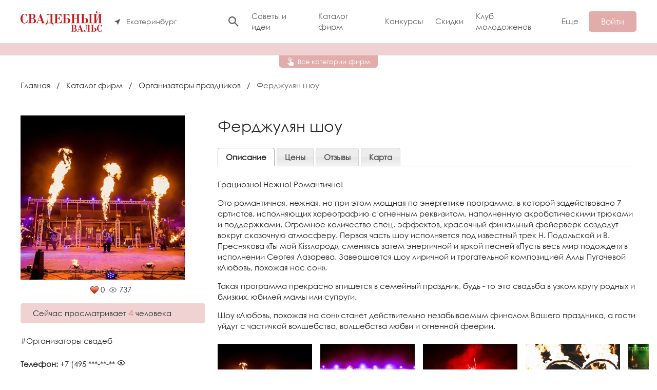

--- FILE ---
content_type: text/html; charset=utf-8
request_url: https://svadba-vals.ru/maps/organizatory-prazdnikov/ferdzhuljan-shou.html
body_size: 12959
content:

<!DOCTYPE html>
<html>

	<head>
		<meta name="viewport" content="width=device-width, initial-scale=1.0">
		<meta charset="UTF-8">
		<link rel="icon" type="image/svg+xml" href="/favicon.svg">
		<link rel="shortcut icon" type="image/x-icon" href="/favicon.ico">
		<title>Ферджулян шоу — Портал «Свадебный вальс»</title>
<meta name="keywords" content="Свадебный портал Свадебный вальс, социальная сеть, свадьба, каталог компаний и услуг, реальные истории, фотоидеи, фотоотчеты, портфолио, контакты, обсуждения, форум" />
<meta name="description" content="Ферджулян шоу
центр по организации огненного шоу и фейерверков" />
<script type="text/javascript" src="/includes/jquery/jquery.js"></script>
<script type="text/javascript" src="/core/js/common.js"></script>
<link href="/templates/blotpro/css/inmaps.css?1631527924" rel="stylesheet" type="text/css" />
<link href="/templates/blotpro/dist/css/maps.css?1737621985" rel="stylesheet" type="text/css" />
<script type="text/javascript" src="/components/maps/systems/yandex/geo.js?1587381252"></script>
<script type="text/javascript" src="/components/maps/js/map.js?1587299603"></script>
<script language="JavaScript" type="text/javascript" src="https://api-maps.yandex.ru/2.0-stable/?load=package.full&lang=ru-RU"></script>
<link href="/templates/blotpro/dist/css/disconds.css?1737621985" rel="stylesheet" type="text/css" />
<script type="text/javascript" src="/components/maps/js/rating/jquery.MetaData.js?1587299603"></script>
<script type="text/javascript" src="/components/maps/js/rating/jquery.rating.js?1587299603"></script>
<link href="/components/maps/js/rating/jquery.rating.css?1587299603" rel="stylesheet" type="text/css" />
<script type="text/javascript" src="//ulogin.ru/js/ulogin.js?"></script>
<script type="text/javascript" src="/components/ulogin/js/ulogin.js?1520483970"></script>
<link href="//ulogin.ru/css/providers.css?" rel="stylesheet" type="text/css" />
<script type="text/javascript" src="/includes/jquery/tabs/jquery.ui.min.js?1621969522"></script>
<script type="text/javascript" src="/includes/jquery/autogrow/jquery.autogrow.js?1431796470"></script>
<script type="text/javascript" src="/components/rew/js/comments.js?1630616699"></script>
<script type="text/javascript" src="/components/comments/js/comments.js?1431891417"></script>
<link href="/templates/blotpro/dist/css/rew.css?1737621985" rel="stylesheet" type="text/css" />
<script type="text/javascript" src="/core/js/smiles.js?1431796369"></script>
<link href="/templates/blotpro/dist/css/home.css?1737621985" rel="stylesheet" type="text/css" />
<link href="/templates/blotpro/css/styles.css?1631479057" rel="stylesheet" type="text/css" />
<script type="text/javascript" src="/templates/blotpro/js/css3-mediaqueries.js?1587387593"></script>
<script type="text/javascript" src="/includes/jquery/colorbox/jquery.colorbox.js?1431796471"></script>
<link href="/includes/jquery/colorbox/colorbox.css?1431796471" rel="stylesheet" type="text/css" />
<script type="text/javascript" src="/includes/jquery/colorbox/init_colorbox.js?1433447609"></script>
<script type="text/javascript">var LANG_CBOX_IMAGE = 'Фото'; var LANG_CBOX_FROM = 'из'; var LANG_CBOX_PREVIOUS = 'Предыдущее'; var LANG_CBOX_NEXT = 'Следующее'; var LANG_CBOX_CLOSE = 'Закрыть'; var LANG_CBOX_XHR_ERROR = 'Не удалось загрузить контент.'; var LANG_CBOX_IMG_ERROR = 'Не удалось загрузить фото.'; var LANG_CBOX_SLIDESHOWSTOP = 'Остановить слайдшоу'; var LANG_CBOX_SLIDESHOWSTART = 'Запустить слайдшоу'; var LANG_SEND = 'Отправить'; var LANG_CONTINUE = 'Продолжить'; var LANG_CLOSE = 'Закрыть'; var LANG_SAVE = 'Сохранить'; var LANG_CANCEL = 'Отмена'; var LANG_ATTENTION = 'Внимание'; var LANG_CONFIRM = 'Подтверждение действия'; var LANG_LOADING = 'Загрузка'; var LANG_ERROR = 'Ошибка'; var LANG_ADD = 'Добавить'; var LANG_SELECT_CITY = 'Выберите город'; var LANG_SELECT = 'Выбрать'; </script>
		
		<link rel="preconnect" href="https://fonts.gstatic.com">
		<link href="https://fonts.googleapis.com/css2?family=Open+Sans:wght@400;700&display=swap" rel="stylesheet">
		<link href="https://fonts.googleapis.com/css2?family=Exo+2:wght@400;700&display=swap" rel="stylesheet">

					<script type="text/javascript" src="/includes/jqueryui/jquery-ui.min.js"></script>
			<script type="text/javascript" src="/includes/jqueryui/i18n/jquery.ui.datepicker-ru.min.js"></script>
			<link href="/includes/jqueryui/css/smoothness/jquery-ui.min.css" rel="stylesheet" type="text/css">
		
			<!-- Yandex.RTB -->
			<script>window.yaContextCb=window.yaContextCb||[]</script>
			<script src="https://yandex.ru/ads/system/context.js" async></script>
			</head>

	<body>

				
		<div class="wrapper">
			<header class="header">
				<div class="container">
					<div class="header__row row align-center">
						<div class="header__left">
							<div class="header__logo">
								<a href="https://svadba-vals.ru" class="logo"><img class="logo__img" src="/templates/blotpro/dist/img/logo.svg" width="159" height="40" alt=""></a>
							</div>
							<div class="header__city header-city">
								<button class="header-city__choice" id="city-choice">
									<svg class="icon icon-pointer">
										<use xlink:href="/templates/blotpro/dist/img/icons.svg#icon-pointer" />
									</svg>
																		<span class="header-city__text">Екатеринбург</span>
								</button>
							</div>
						</div>
						<div class="header__right">
							<div class="header__right-content"> 
								<form action="/search" class="header__search-form search-form">
									<div class="search-form__box">
										<input type="text" name="query" placeholder="Поиск" class="search-form__input form-control">
									</div>
								</form> 
								<button type="button" class="search-btn-toggle"><svg class="icon icon-search">
									<use xlink:href="/templates/blotpro/dist/img/icons.svg#icon-search" />
								</svg></button>
								<ul class="header__menu menu">
			
		
		
		
		
				
					<li class=" ">
							<a href="/sovety-i-idei" target="_self"  title="Советы и идеи">
				 Советы и идеи
			</a>
						
			</li>
		
		
		
		
				
					<li class=" selected">
							<a href="/maps" target="_self"  title="Каталог фирм">
				 Каталог фирм
			</a>
						
			</li>
		
		
		
		
				
					<li class=" ">
							<a href="/photocontest" target="_self"  title="Конкурсы">
				 Конкурсы
			</a>
						
			</li>
		
		
		
		
				
					<li class=" ">
							<a href="https://svadba-vals.ru/coupons" target="_self"  title="Скидки">
				 Скидки
			</a>
						
			</li>
		
		
		
		
				
					<li class=" ">
							<a href="/clubs/15" target="_self"  title="Клуб молодоженов">
				 Клуб молодоженов
			</a>
						
			</li>
					<li class="menu__more">
				<a href="javascript:">Еще</a> 
				<ul class="menu__more-list popover-menu">
		
		
		
		
				
					<li class=" ">
							<a href="/zhurnal/zhurnal-svadebnyi-vals.html" target="_self"  title="Журнал">
				 Журнал
			</a>
						
			</li>
		
		
		
		
				
					<li class=" ">
							<a href="/photos" target="_self"  title="Фото">
				 Фото
			</a>
						
			</li>
		
		
		
		
				
					<li class=" ">
							<a href="/video" target="_self"  title="Видео">
				 Видео
			</a>
						
				</li>
	
	</ul></li>

</ul>							</div>
							<div class="header__right-button">
																	<button class="header__btn-entry btn" id="login-button">Войти</button>
															</div>
						</div>
					</div>
				</div>
			</header>

			<div class="wrapper-content">
				
				
										<div class="module-categories">
		<div class="module-categories__block">
			<div class="container">
				<div class="row">
																		<div class="module-categories__item">
								<a href="/maps/aksessuary-na-svadbu">Аксессуары на свадьбу</a>
							</div>
																																																									<div class="module-categories__item">
								<a href="/maps/artisty-muzykanty">Артисты, музыканты</a>
							</div>
																																																									<div class="module-categories__item">
								<a href="/maps/veduschii">Ведущий, тамада</a>
							</div>
																								<div class="module-categories__item">
								<a href="/maps/vechernie-platja">Вечерние платья</a>
							</div>
																																																									<div class="module-categories__item">
								<a href="/maps/videooperatory">Видеооператоры</a>
							</div>
																								<div class="module-categories__item">
								<a href="/maps/gostinicy">Гостиницы</a>
							</div>
																								<div class="module-categories__item">
								<a href="/maps/keitering">Кейтеринг</a>
							</div>
																								<div class="module-categories__item">
								<a href="/maps/kottedzhi-bazy">Коттеджи, базы</a>
							</div>
																																														<div class="module-categories__item">
								<a href="/maps/muzhskie-kostyumy">Мужские костюмы</a>
							</div>
																																														<div class="module-categories__item">
								<a href="/maps/nizhnee-bele">Нижнее белье</a>
							</div>
																																														<div class="module-categories__item">
								<a href="/maps/dj">DJ</a>
							</div>
																								<div class="module-categories__item">
								<a href="/maps/organizatory-prazdnikov">Организаторы свадеб</a>
							</div>
																																														<div class="module-categories__item">
								<a href="/maps/oformlenie-dekor">Оформление, декор</a>
							</div>
																								<div class="module-categories__item">
								<a href="/maps/restorany-kafe">Рестораны, кафе</a>
							</div>
																																																																																										<div class="module-categories__item">
								<a href="/maps/salony-krasoty">Салоны красоты</a>
							</div>
																																																																															<div class="module-categories__item">
								<a href="/maps/svadebnye-platja">Свадебные платья</a>
							</div>
																																																									<div class="module-categories__item">
								<a href="/maps/svadebnaja-obuv">Свадебная обувь</a>
							</div>
																								<div class="module-categories__item">
								<a href="/maps/svadebnyi-kortezh">Свадебный кортеж</a>
							</div>
																																																																																										<div class="module-categories__item">
								<a href="/maps/svadebnyi-turizm">Свадебный туризм</a>
							</div>
																								<div class="module-categories__item">
								<a href="/maps/moja-semja">Моя семья</a>
							</div>
																								<div class="module-categories__item">
								<a href="/maps/stilisty-vizazhisty">Стилисты, визажисты</a>
							</div>
																																														<div class="module-categories__item">
								<a href="/maps/studii-tanca-fitnes">Студии танца, фитнес</a>
							</div>
																																																									<div class="module-categories__item">
								<a href="/maps/tort-karavai">Торт, каравай</a>
							</div>
																								<div class="module-categories__item">
								<a href="/maps/feierverki-salyuty">Фейерверки, салюты</a>
							</div>
																																														<div class="module-categories__item">
								<a href="/maps/fotografy">Фотографы</a>
							</div>
																								<div class="module-categories__item">
								<a href="/maps/cvety-bukety-floristika">Цветы, букеты, флористика</a>
							</div>
																								<div class="module-categories__item">
								<a href="/maps/yeksklyuziv">Эксклюзив</a>
							</div>
																																																																				<div class="module-categories__item">
								<a href="/maps/yuvelirnye-salony">Ювелирные салоны</a>
							</div>
																								<div class="module-categories__item">
								<a href="/maps/zagsy">ЗАГСы</a>
							</div>
															</div>
				<div class="module-categories__close" id="closeCats">
					<svg width="24" height="24" viewBox="0 0 24 24">
						<path d="M19 6.41L17.59 5 12 10.59 6.41 5 5 6.41 10.59 12 5 17.59 6.41 19 12 13.41 17.59 19 19 17.59 13.41 12z"></path>
						<path d="M0 0h24v24H0z" fill="none"></path>
					</svg>
				</div>
			</div>
			<div class="module-categories__button-block">
				<div class="module-categories__button" id="openCats">
					<svg width="12" height="16" viewBox="0 0 12 16" fill="none" xmlns="http://www.w3.org/2000/svg">
						<path d="M4.23022 3.55556C4.23022 3.31981 4.32117 3.09372 4.48307 2.92702C4.64498 2.76032 4.86456 2.66667 5.09353 2.66667C5.32249 2.66667 5.54208 2.76032 5.70398 2.92702C5.86588 3.09372 5.95683 3.31981 5.95683 3.55556V7.52889L7.00144 7.64444L11.2662 9.59111C11.7237 9.80444 12 10.2756 12 10.7911V14.6667C11.9741 15.3956 11.4129 15.9733 10.705 16H5.09353C4.76547 16 4.45468 15.8667 4.23022 15.6178L0 11.8844L0.638849 11.2C0.802878 11.0133 1.03597 10.9156 1.2777 10.9156H1.46763L4.23022 12.4444V3.55556ZM5.09353 0C6.00938 0 6.88773 0.374602 7.53533 1.0414C8.18294 1.70819 8.54676 2.61256 8.54676 3.55556C8.54676 4.88889 7.85612 6.01778 6.82014 6.63111V5.54667C7.34676 5.05778 7.68345 4.34667 7.68345 3.55556C7.68345 2.84831 7.41059 2.17003 6.92488 1.66994C6.43918 1.16984 5.78042 0.888889 5.09353 0.888889C4.40663 0.888889 3.74788 1.16984 3.26217 1.66994C2.77646 2.17003 2.5036 2.84831 2.5036 3.55556C2.5036 4.34667 2.84029 5.05778 3.36691 5.54667V6.63111C2.33094 6.01778 1.64029 4.88889 1.64029 3.55556C1.64029 2.61256 2.00411 1.70819 2.65172 1.0414C3.29933 0.374602 4.17767 0 5.09353 0V0Z" fill="white"/>
					</svg>
					<span>Все категории фирм</span>
				</div>
			</div>
		</div>
	</div>
	
<script>
const openCats = document.querySelector("#openCats");
if (openCats){
	openCats.addEventListener("click", function() {
		const catsBlock = document.querySelector(".module-categories__block");
		catsBlock.classList.add("show");
		document.querySelector("body").classList.add("lock");

		let p = document.createElement('div');
		p.setAttribute("class","module-categories__cover");
		document.querySelector(".module-categories").append(p);
		p.addEventListener("click", function() {
			closeCategories();
		});
	});
}
const closeCats = document.querySelector("#closeCats");
if (closeCats){
	function closeCategories() {
		const catsBlock = document.querySelector(".module-categories__block");
		catsBlock.classList.remove("show");
		document.querySelector("body").classList.remove("lock");
		document.querySelector(".module-categories__cover").remove();
	}
	closeCats.addEventListener("click", function() {
		closeCategories();
	});
}
</script>

								
				
				
				
				
				
				
				
				
								
				
				
				
								
				<div class="container">
					<div class="content">
												<div class="content-body">
							<div class="pathway">
                        <a href="/" class="pathwaylink">Главная</a>
                &nbsp; / &nbsp;                        <a href="/maps" class="pathwaylink">Каталог фирм</a>
                &nbsp; / &nbsp;                        <a href="/maps/organizatory-prazdnikov" class="pathwaylink">Организаторы праздников</a>
                &nbsp; / &nbsp;                        <span class="pathwaylink">Ферджулян шоу</span>
                    </div>
																												<div class="component">
										

<div class="row mb24">
	
	
	</div>

<div class="maps-detail-item">
	<div class="maps-detail-item__left">
		
		<div class="maps-detail-item__logo">
			<img src="/images/photos/medium/map6485.jpg"/>
		</div>

		<div class="maps-item__rating">
			
			
			

			<form action="/maps/rate" method="POST">
				<input type="hidden" name="item_id" value="6485" />
								<input name="rate" type="radio" class="star" value="1"  disabled="disabled" />
							</form>
			<div class="maps-item__rating-count">0</div>

			<svg width="16" height="16" viewBox="0 0 16 16" fill="none" xmlns="http://www.w3.org/2000/svg">
				<path d="M7.99996 6C8.53039 6 9.0391 6.21071 9.41417 6.58579C9.78925 6.96086 9.99996 7.46957 9.99996 8C9.99996 8.53043 9.78925 9.03914 9.41417 9.41421C9.0391 9.78929 8.53039 10 7.99996 10C7.46953 10 6.96082 9.78929 6.58575 9.41421C6.21067 9.03914 5.99996 8.53043 5.99996 8C5.99996 7.46957 6.21067 6.96086 6.58575 6.58579C6.96082 6.21071 7.46953 6 7.99996 6V6ZM7.99996 3C11.3333 3 14.18 5.07333 15.3333 8C14.18 10.9267 11.3333 13 7.99996 13C4.66663 13 1.81996 10.9267 0.666626 8C1.81996 5.07333 4.66663 3 7.99996 3ZM2.11996 8C3.21996 10.24 5.49329 11.6667 7.99996 11.6667C10.5066 11.6667 12.78 10.24 13.88 8C12.78 5.76 10.5066 4.33333 7.99996 4.33333C5.49329 4.33333 3.21996 5.76 2.11996 8Z" fill="#7C7E7F"/>
			</svg>
			<div class="maps-item__rating-count">737</div>
		</div>

				<div class="maps-item__view">Сейчас просматривает <span>4</span>  человека</div>
			
					<div class="maps-detail-item__cats">
									<a href="/maps/organizatory-prazdnikov">#Организаторы свадеб</a>							</div>
		
		
		<div class="maps-detail-item__contacts">
						<div class="maps-detail-item__phone">
				<strong>Телефон:</strong> <a class="clicktrack" href="tel:+7 (495) 648-42-66, +7 (495) 648-42-03">+7 (495) 648-42-66, +7 (495) 648-42-03</a>
			</div>
			
												<div class="maps-detail-item__address">
						<span>
														Москва, пр-д ​3-й Силикатный, 6 - к1<br>тел.: <a class="clicktrack" href="tel:+7 (495) 648-42-66">+7 (495) 648-42-66</a>													</span>
					</div>
										<div class="row">
				<div class="maps-detail-item__open-map btn btn--small btn--secondary open-map" data-tab-index="6">Показать на карте</div>
			</div>

			<div class="maps-detail-item__links">
				<div class="url"><b>Сайт:</b> <a href="/go/url=https://f-show.ru/" target="_blank">https://f-show.ru/</a></div>				<div class="fax"><b>Вконтакте:</b> <a href="https://vk.com/f_show" target="_blank">https://vk.com/f_show</a></div>				<div class="email"><b>E-Mail:</b> <a href="mailto:info@f-show.ru">info@f-show.ru</a></div>											</div>
			
							<div class="maps-detail-item__author">
					<span>
						<strong>Автор:</strong>
					</span>
					<a href="/users/moskva7499">Москва</a>
				</div>
			
							<div class="row">
					<a class="btn btn--small btn--secondary mt8" href="mailto:info@f-show.ru">Написать письмо</a>
				</div>
			
		</div>
			
	</div>
	
	<div class="maps-detail-item__right">

		<h1 class="con_heading">Ферджулян шоу</h1>
		
					
		<div class="details">

			<div id="itemtabs">

									<ul id="tabs">
													<li><a href="#tab_desc"><span>Описание</span></a></li>
						
													<li><a href="#tab_price"><span>Цены</span></a></li>
												
						
												
						
												<li><a href="#addrew"><span>Отзывы</span></a></li>
						<li><a href="#maps" class="maps"><span>Карта</span></a></li>
					</ul>
								
				<div id="tab_discond">
					
					
					<script type="text/javascript" src="/templates/adattive/js/jquery.debounce-1.0.5.js?1646984294"></script>
					
										
					
									</div>

									<div id="tab_desc">
						<div class="description"><p>Грациозно! Нежно! Романтично!</p>

<p>Это романтичная, нежная, но при этом мощная по энергетике программа, в которой задействовано 7 артистов, исполняющих хореографию с огненным реквизитом, наполненную акробатическими трюками и поддержками. Огромное количество спец. эффектов, красочный финальный фейерверк создадут вокруг сказочную атмосферу. Первая часть шоу исполняется под известный трек Н. Подольской и В. Преснякова &laquo;Ты мой Kissлород&raquo;, сменяясь затем энергичной и яркой песней &laquo;Пусть весь мир подождет&raquo; в исполнении Сергея Лазарева. Завершается шоу лиричной и трогательной композицией Аллы Пугачевой &laquo;Любовь, похожая нас сон&raquo;.</p>

<p>Такая программа прекрасно впишется в семейный праздник, будь - то это свадьба в узком кругу родных и близких, юбилей мамы или супруги.</p>

<p>Шоу &laquo;Любовь, похожая на сон&raquo; станет действительно незабываемым финалом Вашего праздника, а гости уйдут с частичкой волшебства, волшебства любви и огненной феерии.</p></div>

													<div class="maps-detail-item__portfolio">

																	<div class="maps-portfolio swiper-container">
										<div class="swiper-wrapper">
																																												<div class="swiper-slide">
												<a class="lightbox-enabled" href="/images/photos/medium/map6485-1.jpg" rel="lightbox-galery6485">
													<img alt="Ферджулян шоу портфолио фото 1" title="Ферджулян шоу портфолио фото 1 смотреть крупнее" src="/images/photos/medium/map6485-1.jpg">
												</a>
											</div>
																																	<div class="swiper-slide">
												<a class="lightbox-enabled" href="/images/photos/medium/map6485-2.jpg" rel="lightbox-galery6485">
													<img alt="Ферджулян шоу портфолио фото 2" title="Ферджулян шоу портфолио фото 2 смотреть крупнее" src="/images/photos/medium/map6485-2.jpg">
												</a>
											</div>
																																	<div class="swiper-slide">
												<a class="lightbox-enabled" href="/images/photos/medium/map6485-3.jpg" rel="lightbox-galery6485">
													<img alt="Ферджулян шоу портфолио фото 3" title="Ферджулян шоу портфолио фото 3 смотреть крупнее" src="/images/photos/medium/map6485-3.jpg">
												</a>
											</div>
																																	<div class="swiper-slide">
												<a class="lightbox-enabled" href="/images/photos/medium/map6485-4.jpg" rel="lightbox-galery6485">
													<img alt="Ферджулян шоу портфолио фото 4" title="Ферджулян шоу портфолио фото 4 смотреть крупнее" src="/images/photos/medium/map6485-4.jpg">
												</a>
											</div>
																																	<div class="swiper-slide">
												<a class="lightbox-enabled" href="/images/photos/medium/map6485-5.jpg" rel="lightbox-galery6485">
													<img alt="Ферджулян шоу портфолио фото 5" title="Ферджулян шоу портфолио фото 5 смотреть крупнее" src="/images/photos/medium/map6485-5.jpg">
												</a>
											</div>
																					</div>
										<div class="swiper-button-prev"></div>
										<div class="swiper-button-next"></div>
									</div>
								
																
							</div>
						
						<div class="social-likes">
							
							<div class="vkontakte" title="Поделиться ссылкой во Вконтакте">Вконтакте</div>
							<div class="odnoklassniki" title="Поделиться ссылкой в Одноклассниках">Одноклассники</div>
						</div>
						<script type="text/javascript" src="/templates/adattive/js/social-likes.min.js"></script>
						<link rel="stylesheet" type="text/css" href="/templates/adattive/css/social-likes_flat.css"/>

																				<div class="chars_list">
																	<div class="grp"><b>Нас рекомендуют!</b></div>
									
																			<div>Пока никто не отметился</div>
									
																								</div>
						
					</div>
								
									<div id="tab_price">
												<div class="maps-item__prices">
																																																																								<div class="maps-item__price">
											<div class="maps-item__price-title">Минимальная сумма заказа:</div>
											<div class="maps-item__price-count">от 175.000 / 365.000</div>
										</div>
																														</div>
					</div>
								
				
				

												
																
				<div id="addrew">
					REW
				</div>
				
				<div id="maps">
					<!-- карта -->
										<div id="map_wrapper" style="z-index: 199">
						<div id="citypanel">
							<div id="fullscreen_link">
								<a href="#" onclick="toggleMapSize('#placemap')" class="maximize_button">На весь экран</a>
							</div>
						</div>
						<div id="placemap"></div>
					</div>
				</div>

			</div>
			
			
			
		</div>
		
	</div>
</div>



<script type="text/javascript">

			var options = {
			zoom_min: 3,
			zoom_max: 15,
			map_type: 'map',
			zoom: '15'
	};

	
	$(document).ready(function(){
	
			initPlaceMapXY('', '', "Ферджулян шоу", options);
	
	});
	

	
	function changeMap(){
	var coords = $('#map_marker').val();
	

			latlng = coords.split('|');
			initPlaceMapXY(latlng[1], latlng[0], "Ферджулян шоу", options);
	
	}
	

		
	$('.star').rating({
	callback: function(value, link){
	$(this.form).find('input[name=points]').val(value);
	this.form.submit();
	}
	});
	
		
</script>

<script type="text/javascript" src="/templates/blotpro/dist/js/maps.js"></script>



<script type="text/javascript">
	//$(document).ready(function(){
		$("#itemtabs").tabs();
		$('.open-map').click(function (event) {
			var index = $('#itemtabs a[href="#map"]').parent().index();
			$('#itemtabs').tabs("option", "active", index);
		});
	//});
</script>



<div id="tab_addrew">
<div id="item_rew">				
<div id="rew_view_head" class="rew_view_head_bg">
<div class="rew_view_head">
<div><a href="javascript:void(0);" id="addrewlink" onclick="addRew('49c9d8399d47e808f07ec0a154cbaaca', 'mapsitem', '6485', 0)" name="addrew">Добавить отзыв</a></div>
</div>

<div class="rew_view_head_right">
<table>
	<tr>
		<td><span style="padding-right: 10px; font-weight: bold;">Общий балл:</span></td>
		<td><div><i title="0 - общий балл по отзывам ()" style="cursor:default"><img src="/components/rew/js/raty/img/star-off-big.png" border="0" /><img src="/components/rew/js/raty/img/star-off-big.png" border="0" /><img src="/components/rew/js/raty/img/star-off-big.png" border="0" /><img src="/components/rew/js/raty/img/star-off-big.png" border="0" /><img src="/components/rew/js/raty/img/star-off-big.png" border="0" /></i><span>0</span></div></td>
		<td><span style="padding-left: 10px;">(Всего отзывов: 0)</span></td>
		<td><div class="pos_rewcount">Позитивных: 0</div></td>
		<td><div class="net_rewcount">На тройку: 0</div></td>
		<td><div class="neg_rewcount">Негативных: 0</div></td>
		
	</tr>
</table>
</div>
 
<!---------total chars points --------------->

<!------------------------------------------>

</div>
 






 



<div id="addrewlink" src="#"></div>

<div id="rew_addentry0" style="display:block"></div>

  
    


 <div id="rew_list">
    


</div>
 


 



</div>

<div id="item_rew_obzori">	

    <div class="rew_ajax_list"></div>
<script type="text/javascript">
        
            var anc = '';
            if (window.location.hash){
                var anc = window.location.hash;
            }
        
        loadObzori('mapsitem', 6485, anc);
    </script>
</div>

<div class="rew_view_head">
	<div><a href="#addrew" id="addrewlink" onclick="addRew('49c9d8399d47e808f07ec0a154cbaaca', 'mapsitem', '6485', 0)">Добавить отзыв</a></div>
</div>
<a href="/rew/maps" title="Посмотреть отзывы всех фирм"><p>Посмотреть отзывы всех фирм</p></a>
</div>
<script type="text/javascript">
	var review=$("#tab_addrew").html();
	if(review>""&&$("#addrew").html()>""){
		$("#tab_addrew").html(" ");
		$("#item_rew_obzori").html(" ");
		$(".rew_view_head").html(" ");
		$("#addrew").html(review);
	}
</script>							</div>
						</div>
											</div>
				</div>
			</div>
			
			<div class="container mt48">
				<!-- Yandex.RTB R-A-123007-3 -->
				<div id="yandex_rtb_R-A-123007-3"></div>
				<script>window.yaContextCb.push(()=>{
				Ya.Context.AdvManager.render({
					renderTo: 'yandex_rtb_R-A-123007-3',
					blockId: 'R-A-123007-3'
				})
				})</script>
			</div>

			<div class="footer">
				<div class="container">
					<div class="footer__row row">
						<div class="footer__column">
							<div class="footer__title">О портале</div>
															<ul>
	<li><a href="/about/o-nas.html">О нас</a></li>
	<li><a href="/about/obratnaja-svjaz.html">Обратная связь</a></li>
	<li><a href="https://svadba-vals.ru/zhurnal/arhiv-zhurnala-svadebnyi-vals.html">Архив журнала &laquo;Свадебный вальс&raquo;</a></li>
</ul>													</div>
						<div class="footer__column">
							<div class="footer__title">Партнерам</div>
															<ul>
	<li><a href="/about/razmeschenie-v-kataloge-firm-reklamnye-vozmozhnosti.html">Регистрация в каталоге</a></li>
	<li><a href="/about/reklama-na-portale.html">Реклама на портале</a></li>
	<li><a href="https://svadba-vals.ru/news/novosti-ekaterinburga/nashi-novosti/top-100-prazdnichnyh-kompanii.html">ТОП 100+ праздничных компаний</a></li>
</ul>													</div>
						<div class="footer__column">
							<div class="footer__title">Информация</div>
															<ul>
	<li><a href="/interests">Заявка на event-услуги</a></li>
	<li><a href="/about/politika-obrabotki-personalnyh-dannyh-dlja-svadba-vals-ru.html">Политика конфиденциальности</a></li>
</ul>													</div>
						<div class="footer__column">
							<div class="footer__title">
								Присоединяйтесь
							</div>
							<ul class="footer__social-list social-list">
								<li><a target="_blank" href="https://vk.com/svadba_vals"><svg class="icon icon-vk"><use xlink:href="/templates/blotpro/dist/img/icons.svg#icon-vk"/></svg></a></li>
																							</ul> 
							
						</div>
					</div>
					<div class="footer__description">
						<p>Портал svadba-vals.ru о современных и стильных свадьбах. Мы делимся советами, вдохновением и идеями, как сделать этот день незабываемым. Новости, события, конкурсы, объявления и каталог компаний твоего города. Использование материалов возможно только с предварительного согласия правообладателей и обязательным указанием активной ссылки на svadba-vals.ru. Сайт может содержать контент, не предназначенный для лиц младше 16-ти лет.</p>

						<p>Свадебный интернет-портал «Свадебный вальс», © 2026</p>
					</div>
					<div class="footer__bottom row">
						<div class="footer__statistics">
							<!-- Yandex.Metrika informer --> <a href="https://metrika.yandex.ru/stat/?id=21507553&amp;from=informer" target="_blank" rel="nofollow"><img src="https://informer.yandex.ru/informer/21507553/3_1_FFFFFFFF_EFEFEFFF_0_pageviews" style="width:88px; height:31px; border:0;" alt="Яндекс.Метрика" title="Яндекс.Метрика: данные за сегодня (просмотры, визиты и уникальные посетители)" class="ym-advanced-informer" data-cid="21507553" data-lang="ru" /></a> <!-- /Yandex.Metrika informer -->
						</div>
						<a target="_blank" href="https://blot.pro" class="footer__dev row">
							Разработка сайта
							<svg width="80" height="20" viewBox="0 0 80 20" fill="none" xmlns="http://www.w3.org/2000/svg">
								<path fill-rule="evenodd" clip-rule="evenodd" d="M2.44898 4.89751L2.44898 0H0V9.79592V10.2041H0.0133896C0.223425 13.3951 2.87827 15.9184 6.12245 15.9184C9.50378 15.9184 12.2449 13.1773 12.2449 9.79592C12.2449 6.41458 9.50378 3.67347 6.12245 3.67347C4.74416 3.67347 3.47224 4.12891 2.44898 4.89751ZM2.44898 9.79363L2.44898 9.79592L2.44898 9.7982C2.45022 11.826 4.09441 13.4694 6.12245 13.4694C8.15125 13.4694 9.79592 11.8247 9.79592 9.79592C9.79592 7.76712 8.15125 6.12245 6.12245 6.12245C4.09441 6.12245 2.45022 7.76588 2.44898 9.79363ZM49.7959 9.79592C49.7959 7.76712 51.4406 6.12245 53.4694 6.12245C55.4982 6.12245 57.1429 7.76712 57.1429 9.79592C57.1429 11.8247 55.4982 13.4694 53.4694 13.4694C51.4406 13.4694 49.7959 11.8247 49.7959 9.79592ZM49.7959 14.6943C50.8192 15.4629 52.0911 15.9184 53.4694 15.9184C56.8507 15.9184 59.5918 13.1773 59.5918 9.79592C59.5918 6.41458 56.8507 3.67347 53.4694 3.67347C50.0881 3.67347 47.3469 6.41458 47.3469 9.79592V20H49.7959V14.6943ZM34.3436 12.1389C34.0881 11.522 33.9356 10.8684 33.8912 10.2041H33.8776V9.79592V0H36.3265V3.67347H40V6.12245H36.3265V9.79592C36.3265 10.2783 36.4215 10.756 36.6062 11.2017C36.7908 11.6474 37.0614 12.0523 37.4025 12.3935C37.7436 12.7346 38.1485 13.0052 38.5942 13.1898C39.0399 13.3744 39.5176 13.4694 40 13.4694V15.9184C39.196 15.9184 38.3998 15.76 37.657 15.4523C36.9142 15.1446 36.2393 14.6937 35.6708 14.1251C35.1023 13.5566 34.6513 12.8817 34.3436 12.1389ZM62.6096 5.46669C61.4614 6.61488 60.8163 8.17214 60.8163 9.79592V15.9184H63.2653V9.79592C63.2653 8.82165 63.6523 7.88729 64.3412 7.19838C65.0302 6.50947 65.9645 6.12245 66.9388 6.12245V3.67347C65.315 3.67347 63.7577 4.31851 62.6096 5.46669ZM13.9354 12.1389C13.6277 11.3961 13.4694 10.5999 13.4694 9.79592L13.4694 0H15.9184L15.9184 9.79592C15.9184 10.2783 16.0134 10.756 16.198 11.2017C16.3826 11.6474 16.6532 12.0523 16.9943 12.3935C17.3354 12.7346 17.7404 13.0052 18.1861 13.1898C18.6317 13.3744 19.1094 13.4694 19.5918 13.4694V15.9184C18.7878 15.9184 17.9917 15.76 17.2489 15.4523C16.5061 15.1446 15.8311 14.6937 15.2626 14.1251C14.6941 13.5566 14.2431 12.8817 13.9354 12.1389ZM22.8571 9.79592C22.8571 7.76712 24.5018 6.12245 26.5306 6.12245C28.5594 6.12245 30.2041 7.76712 30.2041 9.79592C30.2041 11.8247 28.5594 13.4694 26.5306 13.4694C24.5018 13.4694 22.8571 11.8247 22.8571 9.79592ZM26.5306 3.67347C23.1493 3.67347 20.4082 6.41458 20.4082 9.79592C20.4082 13.1773 23.1493 15.9184 26.5306 15.9184C29.9119 15.9184 32.6531 13.1773 32.6531 9.79592C32.6531 6.41458 29.9119 3.67347 26.5306 3.67347ZM70.2041 9.79592C70.2041 11.8247 71.8488 13.4694 73.8775 13.4694C75.9063 13.4694 77.551 11.8247 77.551 9.79592C77.551 7.76712 75.9063 6.12245 73.8775 6.12245C71.8488 6.12245 70.2041 7.76712 70.2041 9.79592ZM67.7551 9.79592C67.7551 6.41458 70.4962 3.67347 73.8775 3.67347C77.2589 3.67347 80 6.41458 80 9.79592C80 13.1773 77.2589 15.9184 73.8775 15.9184C70.4962 15.9184 67.7551 13.1773 67.7551 9.79592ZM43.6735 15.9184C44.3497 15.9184 44.898 15.3701 44.898 14.6939C44.898 14.0176 44.3497 13.4694 43.6735 13.4694C42.9972 13.4694 42.449 14.0176 42.449 14.6939C42.449 15.3701 42.9972 15.9184 43.6735 15.9184Z" fill="#FFF5E5" fill-opacity="0.5"></path>
							</svg>
						</a>
					</div>
				</div> 
			</div>
		</div>

		<div id="modal-cities"> 
    <transition name="fade">
        <div class="modal modal-cities" v-if="!hidden" v-cloak v-bind:class="!hidden ? 'modal-is-open' : ''">
            <div class="modal__inner">
                <div class="modal__cover" @click.self="close"></div>
                <div class="modal__box">  
                    
                    <div class="modal__content">
                        <div class="modal-title">
                            Укажите или выберите ваш город
                        </div> 
                        <div class="form-cities">
                            <div class="form-cities__search">
                                <input type="text" class="form-cities__search-input form-control" placeholder="Введите название города" v-model="input" @keyup="filter">
                            </div>
							<div class="form-cities__container">
								<div class="form-cities__block" v-for="(country, index) in currentCities" :key="index">
									<div class="form-cities__title">{{country.country}}</div>
									<ul class="form-cities__list">
										<li v-for="(city, index2) in country.cities" :key="index2"><a href="javascript:" @click="setCity">{{city.title}}</a></li> 
									</ul>
								</div> 
							</div>
							
                            
                        </div>
                    </div>
                    <button class="modal__close" @click="close">
                        <svg width="24" height="24" viewBox="0 0 24 24">
                            <path d="M19 6.41L17.59 5 12 10.59 6.41 5 5 6.41 10.59 12 5 17.59 6.41 19 12 13.41 17.59 19 19 17.59 13.41 12z"></path>
                            <path d="M0 0h24v24H0z" fill="none"></path>
                        </svg>
                    </button>
                </div>
            </div>
        
        </div>
    </transition>
</div>

<div id="modal-login">
	<transition name="fade">
		<div class="modal modal-login" v-if="!hidden" v-cloak v-bind:class="!hidden ? 'modal-is-open' : ''">
			<div class="modal__inner">
				<div class="modal__cover" @click.self="close"></div>
				<div class="modal__box"> 
					<div class="modal__content">
						
						<div class="form-login">
							<div class="form-login__block form-login__block--entry active">
								<div class="form-login__title modal-title">
									Войти
								</div> 
								<div id="form-login">
									<div class="form-group">
										<label class="form-label" for="loginEmail">Еmail или логин</label>
										<input type="text" class="form-control" name="login" v-model="login" id="loginEmail" required>
									</div>
									<div class="form-group">
										<label class="form-label" for="loginPassword"><span>Пароль</span></label>
										<input type="password" class="form-control" name="pass" v-model="pass" id="loginPassword" required>
									</div>
									<div class="form-group">
										<p class="form-message">{{message}}</p>
									</div>
									<div class="form-group row justify-between align-center">
										<div class="checkbox">
											<label class="checkbox__label">
												<div class="checkbox__text">Запомнить меня</div>
												<input type="checkbox" name="loginForgot" class="checkbox__input" v-model="remember">
												<div class="checkbox__icon"><svg class="icon icon-check"><use xlink:href="/templates/blotpro/dist/img/icons.svg?v=1632427120#icon-check"/></svg></div>
											</label> 
										</div>
										<a href="/passremind.html" class="forgot-link">Забыли пароль?</a>
									</div>
									<div class="form-group">
										<p>или войдите через социальные сети</p>
																					<div class="module module228">
	<div class="ulogin_form">

            <div id="uLogin" data-uloginid="84e3ea27" data-ulogin="callback=uloginCallback"></div>
    </div>

</div>																			</div>
									<div class="form-group form-buttons form-login__buttons justify-between">  
										<button type="submit" class="btn btn-login-entry" v-on:click="sendLogin()" :disabled="isDisabled">Войти</button>
										<button type="button" class="btn btn--secondary btn-login-register" v-on:click="openRegistration()">Регистрация</button>
									</div>
								</div>
							</div>
							<div class="form-login__block form-login__block--registration ">
								<div class="form-login__title modal-title">
									Регистрация
								</div> 
								<div id="form-registration">
									<div class="form-group">
										<label class="form-label" for="registerNickname">Ваше имя на сайте</label>
										<input type="text" class="form-control" name="nickname" id="registerNickname" required v-model="reg.nickname">
									</div> 
									<div class="form-group">
										<label class="form-label" for="registerPassword"><span>Пароль</span></label>
										<input type="password" class="form-control" name="pass" id="registerPassword" required v-model="reg.pass">
									</div>
									<div class="form-group">
										<label class="form-label" for="registerEmail">Электронная почта</label>
										<input type="email" class="form-control" name="email" id="registerEmail" required v-model="reg.email">
									</div>
									<div class="form-group">
										<p>Выберите тип профиля</p>
										<div class="row justify-between align-center registration-types">
											<div v-on:click="userType(1)" class="registration-type" v-bind:class="{'active': reg.type == 1}">
												<svg class="icon">
													<use xlink:href="/templates/blotpro/dist/img/icons.svg?v=1632427120#icon-user"/>
												</svg>
												<div>Пользователь</div>
											</div>
											<div v-on:click="userType(2)" class="registration-type" v-bind:class="{'active': reg.type == 2}">
												<svg class="icon">
													<use xlink:href="/templates/blotpro/dist/img/icons.svg?v=1632427120#icon-profi"/>
												</svg>
												<div>Профессионал</div>
											</div>
										</div>
									</div>
									<div class="form-group">
										<p>Защита от спама</p>
										<div class="registration-captcha">
											<div class="registration-captcha__img">
												<img :src="captcha_url" :id="'kcaptcha'+captcha_id">
											</div>
											<div class="registration-captcha__input">
												<input type="text" name="captcha_code" class="form-control" v-model="reg.captcha_code">
												<a href="#" v-on:click="reloadCaptcha()"><small>Обновить</small></a>
											</div>
										</div>
									</div>
									<div class="form-group row justify-between align-center">
										<div class="checkbox">
											<label class="checkbox__label">
												<div class="checkbox__text">Я даю свое согласие на обработку моих персональных данных в соответствии с законом "О персональных данных" и принимаю условия <a target="_blank" href="/about/politika-obrabotki-personalnyh-dannyh-dlja-svadba-vals-ru.html">Политики конфиденциальности</a>.</div>
												<input type="checkbox" name="agreement" class="checkbox__input" v-model="reg.agreement">
												<div class="checkbox__icon"><svg class="icon icon-check"><use xlink:href="/templates/blotpro/dist/img/icons.svg?v=1632427120#icon-check"/></svg></div>
											</label> 
										</div>
									</div>
									<div class="form-group">
										<p class="form-message">{{reg_message}}</p>
									</div>
									<div class="form-group form-buttons form-login__buttons justify-between">  
										<button type="submit" class="btn btn-submit-register" v-on:click="sendRegistration()" :disabled="isRegDisabled">Регистрация</button>
										<button type="button" class="btn btn--secondary btn-login-entry" v-on:click="openLogin()">Войти</button>
									</div>
								</div>
							</div>
						</div>
					</div>
					<button class="modal__close" @click="close">
						<svg width="24" height="24" viewBox="0 0 24 24">
							<path d="M19 6.41L17.59 5 12 10.59 6.41 5 5 6.41 10.59 12 5 17.59 6.41 19 12 13.41 17.59 19 19 17.59 13.41 12z"></path>
							<path d="M0 0h24v24H0z" fill="none"></path>
						</svg>
					</button>
				</div>
			</div>
		</div>
	</transition>
</div>
<script async>
	let captcha_id = "6047d83e83ded495961af5222b8c84f1";
</script>		<script type="text/javascript" src="/templates/blotpro/dist/js/maps.js?1737621985"></script>
<script type="text/javascript" src="/templates/blotpro/dist/js/disconds.js?1737621985"></script>

		<script async src="/templates/blotpro/dist/js/home.js?v=1737621985"></script>
		
					<!-- Yandex.Metrika counter --> <script type="text/javascript" > (function(m,e,t,r,i,k,a){m[i]=m[i]||function(){(m[i].a=m[i].a||[]).push(arguments)}; m[i].l=1*new Date();k=e.createElement(t),a=e.getElementsByTagName(t)[0],k.async=1,k.src=r,a.parentNode.insertBefore(k,a)}) (window, document, "script", "https://mc.yandex.ru/metrika/tag.js", "ym"); ym(21507553, "init", { clickmap:true, trackLinks:true, accurateTrackBounce:true }); </script> <noscript><div><img src="https://mc.yandex.ru/watch/21507553" style="position:absolute; left:-9999px;" alt="" /></div></noscript> <!-- /Yandex.Metrika counter -->
			<!-- Rating@Mail.ru counter -->
			<script type="text/javascript">//<![CDATA[
			var _tmr = _tmr || [];
			_tmr.push({id: '2365787',  type: 'pageView', start: (new Date()).getTime()});
			(function (d, w) {
			var ts = d.createElement('script'); ts.type = 'text/javascript'; ts.async = true;
			ts.src = (d.location.protocol == 'https:' ? 'https:' : 'https:') + '//top-fwz1.mail.ru/js/code.js';
			var f = function () {var s = d.getElementsByTagName('script')[0]; s.parentNode.insertBefore(ts, s);};
			if (w.opera == "[object Opera]") { d.addEventListener("DOMContentLoaded", f, false); } else { f(); }
			})(document, window);
			//]]></script><noscript><div style="position:absolute;left:-10000px;">
			<img src="//top-fwz1.mail.ru/counter?id=2365787;js=na" style="border:0;" height="1" width="1" alt="Рейтинг@Mail.ru" />
			</div></noscript>
			<!-- //Rating@Mail.ru counter -->
		
	</body>
</html>

--- FILE ---
content_type: text/html; charset=utf-8
request_url: https://svadba-vals.ru/components/rew/obzori.php
body_size: 34
content:
<link href="/templates/blotpro/css/rew.css?1587387592" rel="stylesheet" type="text/css" /><script type="text/javascript" src="/components/rew/js/comments.js?1630616699"></script>


 <div id="rew_list">
    


</div>
 


--- FILE ---
content_type: text/html; charset=utf-8
request_url: https://svadba-vals.ru/components/rew/obzori.php
body_size: 34
content:
<link href="/templates/blotpro/css/rew.css?1587387592" rel="stylesheet" type="text/css" /><script type="text/javascript" src="/components/rew/js/comments.js?1630616699"></script>


 <div id="rew_list">
    


</div>
 


--- FILE ---
content_type: text/css
request_url: https://svadba-vals.ru/templates/blotpro/css/inmaps.css?1631527924
body_size: 3897
content:
/* ========================================================================== */
/* ========================================================================== */

h2 { color:#7192A6; font-weight:normal; }

.go_hits{
    font-size: 9px;
    margin-left:4px;
    vertical-align: baseline;
    position: relative;
    bottom: 0.33em;
}

.side_block{
    padding: 10px;
    border-radius:6px;
    -moz-border-radius:6px;
    -webkit-border-radius:6px;
    background: #E0EAEF;
    margin-bottom:10px;
}

.side_block div{ margin-bottom: 10px; }
.side_block div img {/*max-width: 210px;*/}
.side_block div.last{ margin-bottom: 0px; }
.side_block div strong{ color:#375E93; }
.side_block div strong a{ color:#375E93; }

.side_block .contacts span { display:block; }

/* ========================================================================== */
/* ========================================================================== */

table.customer_info td{ padding-bottom:15px; }
table.customer_info td.first{ padding-top:15px; }
table.customer_info .input{ width:340px; }

.psys_price { font-size:14px; }
.psys_price span { font-weight:bold; }

/* ========================================================================== */
/* ========================================================================== */

.maps_vendors_list .vendor { font-size:18px; margin-bottom:15px; }

/* ========================================================================== */
/* ========================================================================== */

.total_to_pay{ font-size: 18px; }

.total_to_pay .label{ color: #7192A6; }

/* ========================================================================== */
/* ========================================================================== */

.con_heading{
    overflow:hidden;
}

.con_heading .is_hit{
    display:inline;
    padding-right:70px;
    background:url(../images/maps_hit_small.gif) no-repeat right center;
}

.maps_items_list .is_hit{
    position:absolute;
    margin-top:-60px;
    margin-left: 80px;
    width:82px;
    height:81px;
    background:url(../images/maps_hit.png) no-repeat;
}

.imghint{
    position:absolute;
    padding:10px;
    background:#FFF;
    border:solid 2px gray;
    display:none;
}

.itemlink{
    cursor:help;
}

/* ========================================================================== */
/* ========================================================================== */

ul.maps_cat_list{
	list-style:none;
	margin:0px;
	padding:0px;
	overflow:hidden;
    padding:15px 0;
}

ul.maps_cat_list li.maps_cat_item{
    line-height:32px;
	padding-left:40px;
    float:left;
    font-size:18px;
    margin-left:0px;
    margin-right:20px;
    margin-bottom:1px;
    width:230px;
}

ul.maps_cat_list li.maps_cat_item .subcats{
    font-size:12px;
    line-height:20px;
}

/* ========================================================================== */
/* ========================================================================== */

.maps_item_short{ }

.maps_item_short .details {
    margin-left:15px;
}

.maps_item_short .details .title{
    font-size:18px;
    margin-bottom:4px;
}

.maps_item_short .details .category{
    font-size:11px;
}

.maps_item_short .details .category a{
    color:gray;
    text-decoration:none;
}

.maps_item_short .details .category a:hover{
    color:#000;
}

.maps_item_short .details .contacts{
    margin-bottom:8px;
    line-height:22px;
}

.details_td {
    display:block;
}

.details_td .desc{
    max-width: 500px;
    clear:both;
    color:#333;
    padding:10px;
    padding-left:0px;
}

.image_td .rating{
    margin-top:3px;
    overflow:hidden;
	text-align:left;
}

.image_td .rating form{
	margin:0;
}

.image_td .rating small{
    line-height:20px;
    margin-left:6px;
}

.item_rating{  float:right; overflow:hidden; padding-right:5px; text-align:left; width: 150px;}
.item_rating form {margin: 0;}
.item_rating small{ line-height:20px; margin-left:6px;}

.details .address,
.image_td .address{
    padding:3px;
    background:#E0EAEF;
    -moz-border-radius:8px;
    -webkit-border-radius:8px;
    border-radius:8px;
}

.maps_item .details .addresses{
    clear:both;
    margin-bottom:10px;
    overflow:hidden;
}

.maps_item .details .addresses .address{
    float:left;
}

.maps_item .details .address{
    padding-left:0px;
    background:none;
    color:#5F98BF;
}

.details .contacts{ margin-top:12px; }

.item_addresses { /*margin-bottom:30px;*/ overflow:hidden; }
.item_address { float:left; }

.details .contacts span,
.details .address span,
.item_address span{
    padding:1px;
    padding-left:20px;
    margin-right:5px;
    /*height:17px;*/
    line-height:17px;
}

.details .contacts span{
    /*width:140px;*/
    display:block;
    margin-bottom: 4px;
}

.details .address span,
.item_address span{
    background:url(../images/maps/address.png) no-repeat 1px 1px;
}

.details .contacts .phone { background:url(../images/maps/contacts/phone.png) no-repeat; }
.details .contacts .fax { background:url(../images/maps/contacts/fax.png) no-repeat; }
.details .contacts .url { background:url(../images/maps/contacts/url.png) no-repeat; }
.details .contacts .email { background:url(../images/maps/contacts/email.png) no-repeat; }
.details .contacts .icq { background:url(../images/maps/contacts/icq.png) no-repeat; }
.details .contacts .skype { background:url(../images/maps/contacts/skype.png) no-repeat; }

.details .contacts span strong { width: 80px; display:inline-block; color:#375E93; }

.maps_detail_item{
    margin-bottom:15px;
}

.maps_detail_item td{
	vertical-align: top;
}

.maps_detail_item .contacts span{
    float:none;
    display:block;
    width:auto;
}

.maps_detail_item .contacts {
    margin-bottom:15px;
}

.details_links{
    clear:both;
    overflow: hidden;
}

.details_td .comments,
.details_td .news,
.details_td .events{
    float:right;
    margin: 0 10px 10px 10px;
}

.details_td .comments a,
.details_td .news a,
.details_td .events a{
    color:#09c;
    height:18px;
    line-height:18px;
    padding:1px;
    padding-left:22px;
}

.details_td .comments a{
    background:url(/templates/_default_/images/icons/comment.png) no-repeat left center;
}

.details_td .news a{
    background:url(../images/maps/newspaper.png) no-repeat left center;
    margin-right:6px;
}

.details_td .events a{
    background:url(../images/maps/event.png) no-repeat left center;
    margin-right:6px;
}

#tab_desc .description img {
	max-width: 400px;
	height: auto !important;
}

/* ========================================================================== */
/* ========================================================================== */

.maps_items_list{}

.maps_item {
    width:99%;
    margin-bottom:5px;
    padding-top:20px;
    padding-bottom:20px;
    border-top: solid 1px #E0EAEF;
}
.vip {
    background: none repeat scroll 0 0 #FFF6D7;
    border: 1px solid #FFDF71;
    margin-bottom: 5px;
    padding-bottom: 20px;
    padding-top: 20px;
    width: 99%;
}

.maps_item .image_td{
    width:150px;
    padding:15px 0;
    padding-left:15px;
    padding-right:25px;
    text-align:center;
}

.maps_item .image_td img{
	max-width: 150px;
}

.maps_item .details_td{
    padding:15px 0;
}

.maps_item .details .desc{
    /*margin-bottom:15px;*/
}

.maps_item .details .title{
    font-size:18px;
}

.maps_item .details .vendor{
    color:gray;
}

.maps_item .title .compare{
    float:right;
    margin-top:2px;
    font-size:11px;
    color:silver;
}

.maps_item .title .compare a {
    color:#09c;
}

.maps_item .title .compare a.add {
    padding:2px;
    padding-left:20px;
    background:url(../images/maps/compare.png) no-repeat left top;
}

.maps_item .title .edit{
    float:right;
    margin-top:2px;
    font-size:11px;
    color:silver;
    margin-right:10px;
}

.maps_item .title .edit a {
    color:#09c;
    padding:2px;
    padding-left:20px;
    background:url(../images/maps/edit.png) no-repeat left top;
}

/* ========================================================================== */
/* ========================================================================== */

.maps_filter{
    width:240px;
    padding:15px;
    background:#E0EAEF;
    display:none;
    position: absolute;
    z-index: 999999;
    -moz-box-shadow:1px 1px 0 #1F3147;
}

.maps_filter .filter_title{
    font-size:14px;
    font-weight:bold;
    height:32px;
    line-height:32px;
    padding-right:20px;
    padding-left:2px;
    background:url(../images/filter.gif) no-repeat right center;
    display:inline;
}

.maps_filter table{
    margin-top:10px;
    margin-bottom:10px;
}

/* ========================================================================== */
/* ========================================================================== */

.maps_detail_item .details_td { padding-left:20px; }
.maps_detail_item .details_td #tab_desc ul {margin-left: 20px;}
.maps_detail_item .image_td {}
.maps_detail_item .image_td .images { margin-top:5px; }
.maps_detail_item .image_td img {max-width: 210px;}
.maps_detail_item .image_td .images a { border:solid 1px #ccc; display:table;float:left;padding:2px;margin-right:4px;margin-bottom:4px; }
.maps_detail_item .details_td .description p { margin-top:0px; }

.maps_detail_item .details_td .added_by {
    margin-bottom:2px; font-size:12px;
    padding:1px;
    padding-left:20px;
    background: url(../images/maps/user.png) no-repeat left center;
}

.maps_detail_item .details_td .added_by span {
    width:80px;
    display:inline-block;
}

.maps_detail_item .details_td .cats {
    margin-bottom:15px; font-size:12px;
    padding:1px;
    padding-left:20px;
    background: url(../images/maps/folders.png) no-repeat left center;
}

.maps_detail_item .details_td .cats span {
    width:80px;
    display:inline-block;
}

.maps_detail_item .details_td .cats a { font-weight:normal; }

.maps_detail_item .details_td .vendor { margin-bottom:15px; font-size:14px; }
.maps_detail_item .details_td .vendor { font-weight:bold; }
.maps_detail_item .details_td .vendor a { font-weight:normal; }

.maps_detail_item .details_td .chars_list {
    list-style:none;
    margin:0px;
    padding:0px;
    margin-top:10px;
    font-size:12px;
}

.maps_detail_item .details_td .chars_list li{
    margin:0px;
    margin-bottom:6px;
    clear:both;
    overflow:hidden;
}

.maps_detail_item .details_td .chars_list .quest{
    width:200px;
    display:block;
    float:left;
    color:#375E93;
}

.maps_detail_item .details_td .chars_list .answer{
    /*float:left;*/
}

.maps_detail_item .details_td .chars_list .grp{
    padding:4px;
    padding-left:0px;
    margin:0px;
    margin-bottom:4px;
    font-size:14px;
    font-weight:bold;
}

.maps_detail_item .details_td .abuse_link {
    margin-top:20px; font-size:12px;
    margin-left:10px;
    padding:1px;
    padding-left:20px;
    background: url(../images/maps/abuse.png) no-repeat left center;
}

.maps_detail_item .details_td .embed_link {
    margin-top:20px; font-size:12px;
    margin-left:10px;
    padding:1px;
    padding-left:20px;
    background: url(../images/maps/address.png) no-repeat left center;
}

/* ========================================================================== */
/* ========================================================================== */

.compare_table{}
.compare_table td { padding:4px; font-size:14px; text-align:center; }

.compare_table td.char_title { text-align:left; font-weight:bold; padding:7px; }
.compare_table td.item_image { padding-bottom:5px; padding-top:15px; }
.compare_table td.item_title { font-weight:bold; }

.compare_table .compare_remove { font-size:12px; margin-bottom:15px; }
.compare_table .compare_remove a { color:gray; }

/* ========================================================================== */
/* ========================================================================== */

a.maps_download,
a.maps_map,
a.maps_user,
a.maps_link {
    padding:2px;
    padding-left:20px;
}

a.maps_download{ background:url(../images/maps_download.png) no-repeat left 2px; }
a.maps_user{ background:url(../images/maps_user.png) no-repeat left 2px; }
a.maps_link{ background:url(../images/maps_link.png) no-repeat left 2px; }

/* ========================================================================== */
/* ========================================================================== */

/* #inmaps_map_filter { padding:15px; margin-left:4px; border:solid 1px silver; } */

#inmaps_map_filter {
    background:#FFF;
    padding:15px;
    -moz-border-radius:8px;
}

#filter_form .title{
    padding-left:28px;
    height:24px;
    line-height:24px;
    background:url(../images/maps/map-filter.png) no-repeat;
    font-size:14px;
    font-weight:bold;
}

#filter_form a {
    color: #09C;
    text-decoration:none;
    border-bottom: dashed 1px #09C;
}

#filter_form a:hover {
    color: #333;
    text-decoration: none;
    border-bottom: dashed 1px #333;
}

#filter_form .sel_all{
    margin-bottom:15px;
    padding-left:29px;
    font-size:11px;
}
#filter_form .sel_all a{
    color:gray;
    border-bottom:dashed 1px gray;
}

#inmaps_map_tree{ padding:0px; list-style:none; margin:0px; padding:0px; margin-bottom:15px; max-height:250px; overflow:auto; }

#inmaps_map_tree li { list-style:none; padding-left:0px; margin:0px; }

#inmaps_map_tree li ul { padding-left: 20px; }

.fullscreen_map{
    position:fixed;
    left:0;
    top:0;
    width:100%;
    height:100%;
}

#citymap{
    height:500px;
    border:solid 8px #E0EAEF;
    border-top:solid 2px #E0EAEF;
    clear:both;
    -moz-border-radius:0 0 8px 8px ;
    border-radius:0 0 8px 8px;
}

#marker_select{ margin-top:8px; }
#marker_select select{ width:100%; }

#placemap{
    height:400px;
    border:solid 5px #ECECEC;
    overflow:hidden;
    clear:both;
}

.minimize_button{
    background:url('../images/maps/minimize.png') no-repeat left center;
}

.maximize_button{
    background:url('../images/maps/maximize.png') no-repeat left center;
}

#citypanel {
    background: #E0EAEF;
    overflow: hidden;
    padding:0 6px;
    -moz-border-radius:8px 8px 0 0;
    border-radius:8px 8px 0 0;
}
#citypanel #location{
    padding-top:9px;
    padding-bottom:7px;
    float:left;
}

#citypanel #location a{
    padding:4px 10px 4px 26px;
    background:url(/components/maps/images/dropdown_gray.png) no-repeat 6px center #FFF;
    border:solid 1px #fff;
    color:#375E93;
    text-decoration: none;
    margin:1px;
    border-radius:6px;
    -moz-border-radius:6px;
}

#citypanel #location a:hover{
    border:solid 1px gray;
    background:url(/components/maps/images/dropdown.png) no-repeat 6px center #FFF;
    color:#003399;
}

#citypanel .marker_loading{
    float:left;
    padding:4px;
    margin-left:10px;
    margin-top:5px;
    padding-left:20px;
    background:url('/components/maps/images/loader.gif') no-repeat left center;
}

#citypanel #fullscreen_link{
    float:right;
    padding:4px;
    margin-right:5px;
    margin-top:5px;
}

#citypanel #map_rss_link{
    float:right;
    padding:4px;
    padding-left:20px;
    margin-right:5px;
    margin-top:5px;
    background:url(../images/icons/rss.png) no-repeat left center;
}

#citypanel .minimize_button,
#citypanel .maximize_button{
    padding:1px;
    padding-left:20px;
    color:#666;
    text-decoration: none;
}

#citypanel #marker_pages_link{
    margin-left:15px;
    padding-top:9px;
    padding-bottom:7px;
    float:left;
    text-decoration: none;
    display:none;
}

#citypanel #marker_pages_link a{
    padding:3px 6px;
    margin-right:1px;
    border-radius:10px;
    -moz-border-radius:10px;
}

#citypanel #marker_pages_link a.active{
    padding:3px 6px;
    background:#375E93;
    color:#FFF;
    text-decoration: none;
    margin-right:1px;
}

#citypanel #news_link a:hover{
    text-decoration: underline;
}

#map_find_addr{
    float:right;
    padding:5px;
    margin-right:10px;
    color:#666;
}

#map_find_addr input{
    border:solid 1px #444;
}

/* ========================================================================== */
/* ========================================================================== */

.mod_inmaps_front .item_wrap{
    text-align:center;
}

.mod_inmaps_front .title{
    font-size:16px;
    margin-bottom:5px;
    font-weight:bold;
}

/* ========================================================================== */
/* ========================================================================== */

#inmaps_tree{ padding:0px; list-style:none; margin:0px; }
#inmaps_tree ul{
    margin-left:0px;
    padding-left:16px;
}
#inmaps_tree li {
	list-style:none;
	margin-left:0px;
	padding-left:0px;
	background: none;
}
#inmaps_tree li span {
    /*background:url(../images/icons/folder.png) no-repeat;*/
    /*padding-left:21px;*/
	font: 15px/17px arial;
	/*background:url(../images/menu-left-hover.jpg) no-repeat top right;*/
    margin-left:0px;
    font-weight: bold;
	color:#000;
}

#inmaps_tree li span a{
    font: normal 15px/17px arial;
	color: #000;
	display: block;
	/*width: 210px;*/
	height: 23px;
}
#inmaps_tree li span a:hover{
    background:url(../images/menu-left-hover.jpg) no-repeat top right;
	color:#fff;
	text-decoration:none;
	padding-left:3px;
}

/* ========================================================================== */
/* ========================================================================== */
.city_short { margin:8px; }

.city_short_tip{
    background:url(/components/maps/images/city.png) no-repeat;
    padding-left:40px;
}

.city_short_name{
    color:#375E93;
    font-size:14px;
    font-weight: bold;
    margin-bottom:1px
}

.city_short_count{
    color:#666;
    font-size:12px;
    margin-bottom:12px
}

.city_short_link {
    padding-left:16px;
    background:url(/components/maps/images/zoom_small.gif) no-repeat left center;
}
.city_short_link a{
    font-size:11px;
    text-decoration: none;
    border-bottom: dashed 1px #09c;
}

.city_short_link a:hover{
    border-bottom: dashed 1px #375E93;
}

/* ========================================================================== */
/* ========================================================================== */
.map_news_list,
.map_events_list{
    margin-top:15px;
}

.news_item{
    margin-bottom:5px;
    overflow: hidden;
    clear:both;
}

.news_wrap,
.events_wrap{
    margin-bottom: 12px;
    padding-bottom: 12px;
    overflow: hidden;
    clear:both;
    border-bottom: 1px solid #E0EAEF;
}

.news_wrap .title,
.events_wrap .title{
    font-size:15px;
}

.news_item .object,
.events_item .object{
    float:right;
}

.news_item .desc,
.events_item .desc{
    float:left;
}

.news_item .title{
    padding:1px;
    padding-left:20px;
    font-size:15px;
    background:url(../images/maps/newspaper.png) no-repeat left center;
}

.events_item .title{
    padding:1px;
    padding-left:20px;
    font-size:15px;
    background:url(../images/maps/event.png) no-repeat left center;
}

.news_item .pubdate a:hover,
.events_item .pubdate a:hover { text-decoration: underline; }

.news_item .pubdate a,
.events_item .pubdate a{
    color:#375E93;
    text-decoration:none;
}

.news_item .pubdate,
.events_item .pubdate{
    padding-left: 20px;
    color:#666;
    font-size:11px;
}

.item_news_date,
.item_event_date{
    margin-bottom: 15px;
    color:#666;
}

.item_news_date .title{
    color:#5F98BF;
}

.item_news_text p,
.item_event_text p{
    margin-bottom: 15px;
}

.item_event_attend{
    margin:15px 0;
}

.item_event_attend .title {
    color:#375E93;
    margin-bottom: 4px;
    font-size:16px;
}

.news_cat_select,
.events_cat_select{
    padding-left:20px;
    background:url(../images/maps/folders.png) no-repeat left center;
}

.news_limit_reach{
    color:#5F98BF;
    font-size:18px;
    margin-bottom: 20px;
}

.events_item{
    margin-bottom:10px;
}

.events_item .title{
    padding:1px;
    padding-left:20px;
    font-size:15px;
    background:url(../images/maps/event.png) no-repeat left center;
}

.events_item .pubdate a:hover{ text-decoration: underline; }

.events_item .pubdate a{
    color:#375E93;
    text-decoration:none;
}

.events_item .pubdate{
    padding-left: 20px;
    color:#666;
    font-size:11px;
    line-height: 20px;
}

.events_item .pubdate .today,
.events_item .pubdate .tomorrow,
.events_item .pubdate .days_to,
.item_event_date .today,
.item_event_date .tomorrow,
.item_event_date .days_to {
    padding:2px 5px;
    border-radius:4px;
    -moz-border-radius:4px;
    margin-right: 5px;
}

.events_item .pubdate .today,
.item_event_date .today{
    background:#338DCF;
    color:#FFF;
}

.events_item .pubdate .tomorrow,
.item_event_date .tomorrow{
    background:#375E93;
    color:#FFF;
}

.events_item .pubdate .days_to,
.item_event_date .days_to{
    background:#9BA1BF;
    color:#FFF;
}

.addr_block{
    padding:5px;
    background:#ECECEC;
    margin-top:5px;
    margin-bottom:10px;
    margin-right:10px;
    min-height: 140px;
}

.addr_find_coord{
    padding:1px;
    padding-left:20px;
    background:url(/components/maps/images/map_browse.png) no-repeat;
    display:block;
    margin-bottom:0px;
    font-size:11px;
}

.select_marker_pos{
    padding:1px;
    padding-left:20px;
    background:url(/components/maps/images/map_pin.png) no-repeat;
    font-size:11px;
}

/* ========================================================================== */
/* ========================================================================== */

.maps_many_short{}

.maps_many_short ul { margin:10px; padding:0px; }
.maps_many_short ul li { margin:3px 0; margin-left:16px; padding:0px;  }

.maps_many_short .address {
    height: 17px;
    line-height: 17px;
    margin-right: 5px;
    padding: 3px 6px 3px 23px;
    background: url("../images/maps/address.png") no-repeat scroll 5px 4px #E0EAEF;
    -moz-border-radius: 8px 8px 8px 8px;
}

.maps_many_short .items_list{
    max-height: 200px;
    overflow:auto;
}

.item_cat{ padding:1px;padding-left:20px;background:url(../images/icons/folder.png) no-repeat; margin-right:5px; }
.item_main_cat{ padding:1px;padding-left:20px;background:url(../images/icons/folder.png) no-repeat; margin-right:5px; }


--- FILE ---
content_type: text/css
request_url: https://svadba-vals.ru/components/maps/js/rating/jquery.rating.css?1587299603
body_size: 246
content:
/* jQuery.Rating Plugin CSS - http://www.fyneworks.com/jquery/star-rating/ */
div.rating-cancel,div.star-rating{float:left;width:16px;height:16px;text-indent:-999em;cursor:pointer;display:block;background:transparent;overflow:hidden}
div.rating-cancel,div.rating-cancel a{background:url(delete.gif) no-repeat 0 -16px}
div.star-rating,div.star-rating a{background:url(heart.png) no-repeat 0 0px}
div.rating-cancel a,div.star-rating a{display:block;width:16px;height:16px;background-position:0 0px;border:0}
div.star-rating-on a{background-position:0 0px !important}
div.star-rating-readonly a{background-position:0 -16px!important}
div.star-rating-hover a{background-position:0 -16px}
/* Read Only CSS */
div.star-rating-readonly a{cursor:default !important}
/* Partial Star CSS */
div.star-rating{background:transparent!important;overflow:hidden!important}


--- FILE ---
content_type: text/css
request_url: https://svadba-vals.ru/templates/blotpro/dist/css/rew.css?1737621985
body_size: 2974
content:
@font-face{font-family:'Gothic';font-display:swap;src:url(../fonts/CenturyGothic.woff2) format("woff2");font-weight:normal}@font-face{font-family:'Gothic-bold';font-display:swap;src:url(../fonts/CenturyGothic-Bold.woff2) format("woff2");font-weight:normal}#add_rew{background:#fafafa;border:1px solid #ccc;padding:0 15px}#add_rew .left_adds,#add_rew_popup .left_adds{float:left;padding-top:6px}#add_rew .right_adds,#add_rew_popup .right_adds{float:right}#rew_add_points{margin-top:5px;display:block;height:30px}#rew_add_points b{display:block;float:left;width:170px;line-height:13px;font-size:11px;color:#E08D00}#rew_add_points div{display:block;float:left;width:100px}#rew_add_points form{display:block;float:left;width:100px}.torg_rew_opisanie{padding-bottom:10px}.torg_rew_opisanie b{display:block;font-size:11px;color:#427F00}.torg_rew_opisanie textarea{width:430px;height:100px}.left_adds .torg_rew_opisanie textarea{width:400px}#add_rew_popup{padding:10px}#add_rew_popup h4{font-size:14px;color:#000;margin-bottom:10px}#add_rew_popup h4 div{font-size:13px;color:blue}#wall_points{margin-right:8px;margin-top:8px;padding-top:8px;border-top:1px solid #fff;display:block;overflow:hidden;font-size:11px}#wall_points .wall_points{height:33px;display:block;clear:both}#wall_points b{font-weight:normal;display:block;float:left;line-height:13px;color:#386DA3;text-align:right;width:148px}#wall_points .wall_points_rating{text-align:right;float:right;background:url(../img/star-on.png) no-repeat right center;padding-right:22px;color:#E18D00;line-height:13px}#us_wall_rating td{vertical-align:middle;padding:5px 0}#us_wall_rating{margin-top:5px}#us_wall_rating td.stars{padding-left:5px}#us_wall_rating td img{vertical-align:middle}#us_wall_rating tr{border-bottom:1px solid #eee}#us_wall_rating td.stars span{display:inline-block;padding:0 0 0 5px;font-size:11px}#rew_view_head{overflow:hidden}.rew_view_head_bg{background:#DCDCDC}#rew_view_head #rew_list_points{padding-left:10px;float:left}.rew_view_head div{background:#fff;height:36px;line-height:36px;margin-bottom:8px}.rew_view_head_right{padding:0px 0 0 15px;overflow:hidden;font-size:13px}.rew_view_head_right b{font-size:13px;display:block}.rew_view_head_right div{margin-top:5px;margin-bottom:5px}.rew_view_head_right span{font-size:12px}.rew_view_head_right div span{display:inline-block;vertical-align:top !important;line-height:26px;padding-left:10px;font-size:18px}.rew_view_head div a{display:block;margin:0;height:36px;padding:0 10px 0 33px;line-height:36px}#addrewlink{background:url(../img/star-add.png) no-repeat 8px center}.rew_view_head div a img{vertical-align:top;margin-top:6px;margin-right:3px}.rew_view_head div a:hover{color:red}#rew_list .rew_entry{margin:0 15px}#rew_list .rew_entry_tit{margin-top:5px}#rew_list_points{display:block;padding-bottom:13px;margin-bottom:5px}.rew_list_zametka{display:block;padding:0;font-weight:bold}.rew_list_plusi_minusi{display:block;color:#444;overflow:hidden}.rew_list_plusi_minusi h6{font-size:11px;display:block;margin:0;padding:0;margin-bottom:5px;margin-top:10px;text-transform:uppercase}.rew_cmm_form{overflow:hidden;clear:both;display:block}.rew_cats_block{overflow:hidden;margin-bottom:15px}#rew_cats{overflow:hidden;display:table}#rew_cats div.ccell,#rew_cats h4{display:table-cell;vertical-align:middle}#rew_cats h4{font-size:16px;width:100px;background:#eee;text-align:center}#rew_cats h4 a{color:#375EA0}#rew_cats a.ctitle,#rew_cats a.ctitle_selected{display:block;margin:5px 10px;float:left;font-size:14px}#rew_cats a.ctitle_selected{text-decoration:none;color:#000}#rew_cats a.ctitle sup,#rew_cats a.ctitle_selected sup{font-size:11px}.rrating_{overflow:hidden}.rew_rating_annotation{font-size:13px;color:#222}.rew_rating_annotation b{background:url(../img/comment.png) no-repeat left center;padding-left:18px;display:inline-block;width:178px}.rew_rrating{float:right;padding:16px 10px 0 0}.rew_rrating span{display:inline-block;margin-left:10px;font-size:12px}.rew_title{height:45px;line-height:45px;margin:0 0 5px 0;padding:0 0 0 10px;background:#E4E7EB;overflow:hidden}.rew_title h1{margin:0;padding:0;font-size:20px;font-style:italic}.rew_title a{text-decoration:none;display:inline-block}.rew_title h1 a{color:#000}.user_target_count a{background:url(../img/comment.png) no-repeat left center;padding-left:18px;display:block;margin-left:10px}.target_count,.user_target_count{display:block;float:right;height:45px;line-height:44px;background:#E4E7EB;border-left:5px solid #fff;width:192px}.user_target_count{background:#fff}.target_count a,.user_target_count a{color:#404040;font-size:14px}.target_count span{padding-right:10px;display:block;float:right;padding-top:11px}.target_count a{display:block;padding-left:15px}.target_count b{display:inline-block;margin-left:10px;margin-right:5px;font-size:15px;background:url(../img/comment_grey.png) no-repeat left center;padding-left:18px;line-height:48px;color:#404040}.rew_total_star{padding:0 5px}.rew_total_star img{vertical-align:middle}.cmm_all_votes{float:right;color:#999;font-size:12px;display:block;overflow:hidden;height:47px !important;min-width:45px;font-weight:bold}.cmm_all_votes div{border-left:3px solid #fff;margin-left:18px;height:47px !important;overflow:hidden}.cmm_all_votes span.r_cmm,.cmm_all_votes_in span.r_cmm{background:url(../img/cmm16.png) no-repeat left center;padding-left:20px;height:47px !important;line-height:47px}.cmm_all_votes span.r_rating,.cmm_all_votes_in span.r_rating{background:url(../img/rating16.png) no-repeat left center;padding-left:20px;margin-left:10px;height:47px !important;line-height:47px}.cmm_all_votes_in{float:right;color:#999;font-size:12px;display:block;overflow:hidden;height:47px !important;line-height:47px;min-width:60px}.rew_good{color:green}.rew_bad{color:red}.rew_none{color:#666}.rew_stat{float:right;border-left:3px solid #fff;padding-left:8px;min-width:186px}.rew_stat .rew_votes,.rew_stat .cmm_all_votes_in{line-height:45px !important;color:#999;font-weight:bold}.rew_stat .rew_cmm{border-left:3px solid #fff;padding-left:8px}.rew_stat .rew_votes a{display:inline-block;height:47px;vertical-align:middle  !important;width:22px}.rew_stat .rew_votes a img{vertical-align:top !important;margin-top:19px;text-align:center}.rew_pagetitle{font-weight:bold;font-size:22px;margin-bottom:15px}.rew_pagetitle a{text-decoration:none}#rew_view_tit h5{padding-left:10px;border:0}.rewblock{overflow:hidden}.more_rew{margin-top:20px;font-weight:bold;padding-bottom:8px;padding-left:3px}.more_rew a{display:inline-block;background:url(../img/arrow2_e.png) no-repeat left center;text-decoration:none;padding:2px 8px 2px 16px;font-size:12px}.more_rew a.ajaxmore{background:url(../img/arrow2_s.png) no-repeat left center}.rewbox{overflow:hidden;clear:both;margin-bottom:5px;margin-top:20px}.rew_entry_tit{background:#eee;padding:0;height:47px;overflow:hidden}.rew_entry_tit h5{font-size:16px;font-weight:normal;margin:0;padding:0;float:left;line-height:45px;height:47px;width:100px;border-right:5px solid #fff}.rew_user_karma{font-weight:normal;font-size:16px;margin:0;padding:0 10px;float:right;line-height:47px;height:47px;background:#fff;color:#777;min-width:130px}.rew_user_karma span{padding-left:22px;display:inline-block;line-height:47px;height:47px;background:url(../img/karma_user.png) no-repeat left center}.posetive_color{color:green}.negative_color{color:red}.rew_user_karma_pos{color:green}.rew_user_karma_neg{color:red}.rew_user_karma_none{color:gray}#rew_bar{overflow:hidden;background:#f2f2f2}#rew_bar h5,#rew_bar li,#rew_bar h5{display:block;height:40px;line-height:40px;float:left}#rew_bar h5{margin:0;padding:0;color:#333;padding-left:15px;font-size:18px}.rew_bar_td{display:block;margin:0;padding:0}.rew_bar_td li{margin:0;padding:0;list-style:none;padding:0 5px;border-left:3px solid #fff}.rew_votes{color:#666;padding:0 10px 0 7px}.rew_votes div:first-child{background:url(../img/rating16.png) no-repeat left center;padding-left:20px}.rew_votes div{padding:0 2px;display:inline-block !important;vertical-align:middle !important;margin-bottom:5px}#rew_bar div.pluso{padding:7px 10px 0 7px}#rew_bar div.cmm_all_votes{padding:0;margin:0}.rewnum{font-size:14px !important;font-weight:normal;margin:0;padding:0;float:left;line-height:47px;height:47px;width:100px;border-right:2px solid #fff;background:#A8A7B0;display:block !important;overflow:hidden !important}.rewnum a{text-decoration:none;height:47px !important;line-height:47px !important;text-align:left;display:block !important;padding-left:10px !important;color:#fff !important;background:none !important}.rewnum a:hover{text-decoration:underline}a.showrew,.showrew_over{display:block;float:right;width:38px;height:47px;text-decoration:none;background:url(../img/arrow2_s32.png) no-repeat center !important}a.showrew:hover{background:url(../img/arrow2_s32a_white.png) no-repeat center !important}a.showrew_active{background:url(../img/arrow2_n32.png) no-repeat center !important}a.showrew_active:hover{background:url(../img/arrow2_n32a_white.png) no-repeat center !important}#rew_autor{font-size:11px;margin:5px 0 0 0;padding:0 10px;display:block;overflow:hidden}#rew_autor .author_avatar{display:block;margin-right:8px;float:left;border:0;text-decoration:none}#rew_autor .author_avatar img{height:36px}#rew_desc{display:block;padding:5px 10px 0 10px;border:0;text-decoration:none;overflow:hidden;font-size:12px}.rew_item_desc{background:#E4E7EB;overflow:hidden}.rew_desc_item_link_object{background:url(../img/home.png) no-repeat left center;padding-left:20px}.rew_desc_item_link_item{background:url(../img/ipod.png) no-repeat left center;padding-left:20px}.rew_desc_item_link{font-size:14px;color:#000;margin-bottom:8px}.rew_desc_item_link a{text-decoration:none;font-weight:bold}.rew_pubdate{float:right;font-size:11px;color:#777;padding:8px}#rew_autor{text-align:left !important}#rew_autor a{text-decoration:none;color:#000;font-size:12px;font-weight:bold}.rewautorlink{display:inline-block !important;text-align:left !important;padding:0 0 0 2px !important;margin:0 5px 0 0 !important}.rewsautorlink{display:inline-block;background:url(../img/karma_user.png) no-repeat 5px center;padding-left:28px;color:#666}#rew_autor .cmm_all_author span{font-size:11px;color:#777;font-weight:normal}#rew_autor div{padding-top:2px}#rew_list_all .rew_entry{padding:0;overflow:hidden;margin-bottom:5px}#rew_list_all .rew_content{padding:10px}.rewcontent{margin-top:10px;overflow:hidden;clear:botch;display:block}.rewcontent_tit{font-size:16px;margin-bottom:10px;border-top:1px solid #eee;padding-top:10px;margin-top:10px}#rewsbox .rew_title{background:#fff;padding-left:0}#rews_autor{overflow:hidden;float:left}#rews_autor a.rew_author_avatar,#rews_autor a.rew_author_login{float:left;display:block;text-decoration:none;margin-right:10px}#rews_autor a.rew_author_avatar img{height:45px}#rews_autor a.rew_author_login{font-size:22px;color:#000}#rew_item #rew_list_all{margin:0;border:0;overflow:hidden}#rew_item #rew_list_all H5{background:none}#rew_comments{padding:10px}#rew_comments h6{margin-bottom:15px}.rew_img{display:block;float:left;border-right:5px solid #fff}.rewform_info{margin-top:5px;color:#C00;padding:5px 5px 5px 22px;font-size:12px;background:url(../img/info.png) no-repeat left center}.rew_img a img{width:150px}.rew_img div img{width:168px}.rewitems_desc{overflow:hidden;margin-bottom:10px;max-height:105px;overflow:hidden}.rewitem_desc{color:#666;overflow:hidden}.item_addresses{margin-bottom:10px;overflow:hidden;color:#666}.item_address{float:left}.details .contacts span,.details .address span,.item_address span{padding:1px;padding-left:20px;margin-right:5px;height:17px;line-height:17px}.details .address span,.item_address span{background:url(../img/address.png) no-repeat 1px 1px}.cmm_addlink{overflow:hidden;margin-top:15px}.cmm_addlink div,.cmm_addlink span{padding:5px 5px 5px 0;float:left;margin-right:10px}.cmm_addlink span{padding-left:20px;display:inline-block}.cmm_addlink span a{display:inline-block;padding-top:5px}.cmm_addlink a.ajaxlink,.cmm_addlink a.ajaxlink2{font-weight:bold;font-size:13px;background:#A8A7B0;display:inline-block;padding:3px 6px 3px 6px;border:0;color:#fff;border-radius:2px;-moz-border-radius:2px;text-decoration:none}.cmm_addlink a.ajaxlink2{background:#ccc;color:#666 !important}.cmm_addlink div.addcmm_arr{padding-top:3px}.cmm_addlink div.addcmm_arr2{background:url(../img/cmm_add_arr2.png) 8px top no-repeat;padding-top:3px}.cmm_addlink a.ajaxlink:hover{color:yellow}.cmm_addlink a.ajaxlink2:hover{color:blue}.cmm_addlink a.ajaxlink img,.cmm_addlink a.ajaxlink2 img{margin:0}.cmm_addlink img{vertical-align:middle;margin-right:5px}#pluso_and_cmm{overflow:hidden;padding-left:15px;margin-bottom:15px}.div_pluso{float:right;margin:20px 8px 0 0}.pluso_tit{color:#777;display:block;padding:3px 10px 0 0;overflow:hidden}.get_comments{display:block;overflow:hidden;height:47px;line-height:47px;margin-top:8px}.get_comments a{text-decoration:none}.morerews{margin-top:15px;text-align:right}.morerews a{color:#666}#rew_best{padding-top:5px}.bestrew{background:#eeeeee}#rew_best h4{font-size:18px;color:#FB8643}#rew_list h4{font-size:18px;display:block;padding-left:10px}#rew_best .rew_entry_tit div{border-color:#eee}#rew_view_head_negpos{float:right;width:138px;text-align:left}#rew_view_head_negpos div{padding:5px 0 5px 22px;font-size:13px}.pos_rewcount{background:url(../img/like_green.png) no-repeat left center;color:green;padding:5px 0 5px 12px;font-size:13px;margin-left:15px}.net_rewcount{color:#333;padding:5px 0 5px 22px;font-size:13px}.neg_rewcount{background:url(../img/dislike_red.png) no-repeat left center;color:red;padding:5px 0 5px 12px;font-size:13px;margin-left:15px}



--- FILE ---
content_type: application/javascript; charset=utf-8
request_url: https://svadba-vals.ru/components/rew/js/comments.js?1630616699&_=1770060952720
body_size: 1760
content:
function addCommentRew(target, target_id, parent_id, sess_md5){
    $('.cm_addentry').remove();
    $('.cm_add_link').show();
    $link_span  = $('#cm_add_link'+target_id);
    old_html    = $link_span.html();
    loading_img = '<img src="/images/ajax-loader.gif"/>';
    $link_span.html(loading_img);
	$.post('https://svadba-vals.ru/components/comments/addform.php', {cd: sess_md5, target: target, target_id: target_id, parent_id: parent_id}, function(data) {
		if(data){
            $("#cm_addentry"+target_id).html(data).fadeIn();
            $('#content').focus();
            $link_span.html(old_html).hide();
            $('#submit_cmm').click(function() {
                $('#submit_cmm').prop('disabled', true);
                $('#cancel_cmm').hide();
                $('.submit_cmm').append(loading_img);
                var options = {
                    success: showResponseAdd,
                    dataType: 'json'
                };
                $('#msgform').ajaxSubmit(options);
            });
		}
	});
}

function addRew(sess_md5, target, target_id, parent_id){
	$('div.reply').html('').hide();
    $("#rew_addentry"+parent_id).html("<div>Загрузка формы...</div>");
	$("#rew_addentry"+parent_id).load("https://svadba-vals.ru/components/rew/addform.php", {cd: sess_md5, target: target, target_id: target_id, parent_id: parent_id}, cmLoaded());
	$("#rew_addentry"+parent_id).slideDown("fast");
}

function editRew(sess_md5, id){
	$('div.reply').html('').hide();
    var entry = $("#rew_addentry"+id);
    entry.parent('div').find('.rew_entry').hide();
    entry.show();
    entry.html("<div>Загрузка формы...</div>");
	entry.load("https://svadba-vals.ru/components/rew/addform.php", {cd: sess_md5, action: 'edit', id: id}, cmLoaded());	
}

function cmLoaded() {
    //$("#content").autogrow();
}

function cancelRew(parent_id){
    $("#rew_addentry"+parent_id).parent('div').find('.rew_entry').show();
	$("#rew_addentry"+parent_id).hide();
}

function expandRew(id){
	$('a#expandlink'+id).hide();
	$('div#expandblock'+id).show();
}

function addSmile(tag, field_id){
	var txtarea = document.getElementById(field_id);
	txtarea.value += ' :' + tag + ': ';
	$('#smilespanel').hide();
}

function loadObzori(target, target_id, anchor){

    $('div.rew_ajax_list').html('<p style="margin:30px; margin-left:0px; padding-left:50px; background:url(/images/ajax-loader.gif) no-repeat">загрузка отзывов...</p>');

    $.ajax({
			type: "POST",
			url: "https://svadba-vals.ru/components/rew/obzori.php",
			data: "target="+target+"&target_id="+target_id,
			success: function(data){
				$('div.rew_ajax_list').html(data);
                $('td.loading').html('');
                if (anchor){
                    window.location.hash = anchor.substr(1, 100);
                    $('a[href='+anchor+']').css('color', 'red').attr('title', 'Вы пришли на страницу по этой ссылке');
                }
			}
    });

}

function goPage(dir, field, target, target_id){

	var p = Number($('#'+field).attr('value')) + dir;
    loadComments(target, target_id, p);

}

function voteRew(comment_id, vote){

    $('span#votes'+comment_id).html('<img src="https://svadba-vals.ru/images/ajax-loader.gif" border="0"/>');
    $.ajax({
			type: "POST",
			url: "https://svadba-vals.ru/components/rew/vote.php",
			data: "comment_id="+comment_id+"&vote="+vote,
			success: function(data){
				$('span#votes'+comment_id).html(data);
			}
    });

}


function showOrder(id){
    $.post("https://svadba-vals.ru/components/rew/ajax/showmore.php",{rewid:id},showOrderSuccess, "html");
    $('#content_img' + id).show();


    function showOrderSuccess(data){
        $('#content' + id).html(data);
        $('#content_img' + id).hide();
    }
}





$(document).ready(function() {
  $('.get_comments a').click(function() {
			    
           var rew_id=$(this).attr("id");
            var anc = '';
            if (window.location.hash){
                var anc = window.location.hash;
            }
 
        loadRewComments('rew', rew_id, anc);
});
  });






function addRewComment(target, target_id, parent_id){
   // $('.cm_addentry'.target_id).remove();
    //$('.cm_add_link').show();
    $link_span  = $('#cm_add_link'+target_id);
    old_html    = $link_span.html();
    loading_img = '<img src="https://svadba-vals.ru/images/ajax-loader.gif"/>';
    $link_span.html(loading_img);
	$.post('https://svadba-vals.ru/components/comments/addform.php', {target: target, target_id: target_id, parent_id: parent_id}, function(data) {
		if(data){
            $("#cm_addentry"+target_id).html(data).slideToggle();
            $('#content').focus();
            $link_span.html(old_html).hide();
            $('#submit_cmm').click(function() {
                $('#submit_cmm').prop('disabled', true);
                $('#cancel_cmm').hide();
                $('.submit_cmm').append(loading_img);
                var options = {
                    success: showResponseAdd,
                    dataType: 'json'
                };
                $('#msgform').ajaxSubmit(options);
            });
		}
	});
}

function loadRewComments(target, target_id, anchor){

   //$('div.rew_comments'+target_id).css({opacity:0.4, filter:'alpha(opacity=40)'});


    $.ajax({
			type: "POST",
			url: "https://svadba-vals.ru/components/comments/comments.php",
			data: "target="+target+"&target_id="+target_id,
			success: function(data){
				$('div.rew_comments'+target_id).html(data);
                $('div.rewcomm_loading').html('');
                if (anchor){
                    window.location.hash = anchor.substr(1, 100);
                    $('a[href='+anchor+']').css('color', 'red').attr('title', LANG_COMMENT_IN_LINK);
                }
			
				$('div.rew_comments'+target_id).css({opacity:1.0, filter:'alpha(opacity=100)'});
                afterLoad();
				
			}
    });

}

//----------------share.pluso.ru----------//
/*$(document).ready(function() {
  if (window.pluso)if (typeof window.pluso.start == "function") return;
  if (window.ifpluso==undefined) { window.ifpluso = 1;
    var d = document, s = d.createElement('script'), g = 'getElementsByTagName';
    s.type = 'text/javascript'; s.charset='UTF-8'; s.async = true;
    s.src = ('https:' == window.location.protocol ? 'https' : 'http')  + '://share.pluso.ru/pluso-like.js';
    var h=d[g]('body')[0];
    h.appendChild(s);
  }})();*/

--- FILE ---
content_type: image/svg+xml
request_url: https://svadba-vals.ru/templates/blotpro/dist/img/logo.svg
body_size: 3985
content:
<svg width="159" height="40" viewBox="0 0 159 40" fill="none" xmlns="http://www.w3.org/2000/svg">
<path d="M64.0899 22.4947V28.932H63.4799C63.2899 26.7929 62.6599 25.3267 61.5899 24.5132C60.5199 23.7098 59.4399 23.2981 58.3499 23.2981H54.1999C52.5699 23.2981 51.4099 23.9308 50.7099 25.1961C50.0099 26.4615 49.5899 27.7068 49.4499 28.932H48.9099V22.4947C50.1599 22.555 51.0699 22.334 51.6599 21.0486C52.2499 19.7531 52.6199 18.2367 52.7699 16.4893C52.9199 14.7419 53.0399 12.5526 53.0399 9.93149V8.53557C53.0399 6.91873 52.2599 6.11532 50.7099 6.11532H50.3399V5.31192H64.0899V6.12537H61.9399V22.4947H64.0899ZM58.4499 6.12537H56.1099C55.3999 6.12537 54.8699 6.30613 54.5299 6.68775C54.1799 7.06936 53.9399 7.75226 53.9399 9.01762V10.1022C53.9399 13.0648 53.7299 15.4248 53.4899 17.1822C53.2499 18.9396 53.0099 20.215 52.7599 21.0084C52.4999 21.8118 52.4799 22.1231 52.7099 22.3139C52.8399 22.4244 53.1199 22.4947 53.5699 22.4947H58.4499V6.12537Z" fill="#C4191B"/>
<path d="M95.29 10.6545H94.75C94.1 7.54136 92.28 6.12537 89.3 6.12537H87.55V13.3058H91.35C93.14 13.3058 94.54 13.7878 95.56 14.7619C96.58 15.726 97.07 16.8809 97.04 18.2266C97.04 19.0702 96.82 19.8836 96.37 20.6569C95.93 21.4302 95.27 22.0629 94.4 22.555C93.53 23.0571 92.53 23.2981 91.4 23.2981H81.96V22.4947H84.03V6.12537H81.96V5.31192H95.29V10.6545ZM87.55 22.4947H89.86C90.87 22.4947 91.67 22.4144 92.27 21.8921C92.87 21.3699 93.17 20.1447 93.17 18.2266C93.17 16.4089 92.87 15.254 92.27 14.7519C91.67 14.2397 90.87 14.1192 89.86 14.1192H87.55V22.4947Z" fill="#C4191B"/>
<path d="M71.31 13.2455H73.03C73.49 13.1451 73.95 12.9342 74.39 12.6128C75.02 12.1509 75.35 11.3776 75.36 10.283H75.99V17.0416H75.36C75.29 15.7361 74.94 14.8925 74.32 14.531C73.91 14.3 73.51 14.1393 73.11 14.059H71.31V22.4947H73.06C75 22.4947 76.54 22.2035 77.67 21.2695C78.81 20.3356 79.48 18.8191 79.7 16.7202H80.31V23.2981H65.72V22.4947H67.86V6.12537H65.72V5.31192H79.77V10.6545H79.16C78.87 9.25864 78.34 8.21421 77.59 7.52128C76.84 6.8183 76.09 6.38647 75.34 6.22579C74.6 6.06511 73.83 6.12537 73.06 6.12537H71.31V13.2455Z" fill="#C4191B"/>
<path d="M141.76 5.31192H149.58V5.81405V6.12537H147.39V19.9539L153.36 6.36639V6.12537H151.22V5.81405H151.21V5.31192H151.22H159V6.12537H156.85V22.4947H159V23.2981H151.22H151.21V22.8763H151.22V22.4947H153.36V8.53557L147.39 22.093V22.4947H149.58V22.8763V23.2981H141.76H141.75V22.8763H141.76V22.4947H143.96V6.12537H141.76V5.81405H141.75V5.31192H141.76Z" fill="#C4191B"/>
<path d="M132.51 5.31192H140.27H140.29V6.12537H138.12V22.4947H140.29V23.2981H140.27H132.51V22.8763V22.4947H134.67V6.12537H132.51V5.81405V5.31192Z" fill="#C4191B"/>
<path d="M122.95 22.4947H124.96H125C125.91 22.4847 126.62 22.3742 127.13 21.8018C127.66 21.2193 127.92 20.0845 127.92 18.3773C127.92 16.9713 127.71 15.8867 127.29 15.1335C126.87 14.3904 126.09 14.1996 124.96 14.1996H122.95V22.4947ZM117.34 22.4947H119.46V6.12537H117.34V5.81405V5.31192H125.1H125.12V6.12537H122.95V13.3861H124.96C128.18 13.3861 131.86 14.0891 131.76 18.3773C131.67 22.4445 128.25 23.278 125.12 23.2981H124.96H117.34V22.4947Z" fill="#C4191B"/>
<path d="M104.21 13.1451H110.25V6.12537H108.04V5.81405V5.31192H115.82V5.81405V6.12537H113.68V22.4947H115.82V22.8763V23.2981H108.04V22.8763V22.4947H110.25V13.9585H104.21V22.4947H106.4V22.8763H106.41V23.2981H106.4H98.5801V22.8763V22.4947H100.74V6.12537H98.5801V5.81405V5.31192H106.4H106.41V5.81405H106.4V6.12537H104.21V13.1451Z" fill="#C4191B"/>
<path d="M17.2201 22.4947V6.12537H15.0801V5.31192H24.1401C25.5901 5.31192 26.7601 5.71362 27.6601 6.51702C28.5601 7.33047 29.0501 8.31464 29.1301 9.46953C29.1601 10.5541 28.8101 11.5082 28.0701 12.3417C27.3301 13.1652 26.1801 13.6774 24.6101 13.8682V14.0891C26.4401 14.0891 27.8201 14.5511 28.7601 15.4649C29.6901 16.3788 30.1601 17.4433 30.1601 18.6384C30.1601 19.8133 29.7001 20.8879 28.7901 21.852C27.8801 22.8161 26.1601 23.2981 23.6301 23.2981H15.0801V22.4947H17.2201ZM20.6701 22.4947H22.6301C25.0701 22.4947 26.2901 21.3599 26.2901 18.7388C26.2901 16.9211 25.8801 15.7361 25.0701 15.1737C24.2701 14.6214 23.4001 14.4205 22.4901 14.4205H20.6701V22.4947ZM20.6701 13.6071H22.5401C24.5501 13.6071 25.5601 12.4321 25.5601 9.93149C25.5601 7.30034 24.5501 6.12537 22.5401 6.12537H20.6701V13.6071Z" fill="#C4191B"/>
<path d="M12.79 10.4838H12.19C11.88 8.9172 11.27 7.96316 10.36 7.02921C9.45 6.09525 8.51 5.70359 7.53 5.83414C6.44 5.97474 5.63 6.49695 5.09 7.41082C4.56 8.32469 4.21 9.09797 4.07 10.3031C3.92 11.5182 3.85 12.9041 3.85 14.4707C3.85 15.947 3.95 17.3128 4.15 18.5681C4.35 19.8234 4.74 20.5766 5.31 21.4202C5.89 22.2537 6.7 22.7357 7.74 22.8261C8.85 22.9265 9.92 22.4445 10.94 21.4202C11.96 20.3858 12.65 19.3112 13.03 17.5739H13.68L13.17 23.2981H12.63C12.54 22.9466 12.3 22.7056 11.93 22.5751C11.68 22.5751 11.42 22.6454 11.14 22.796C10.8 22.9366 10.51 23.0471 10.29 23.1374C10.06 23.2278 9.84 23.3082 9.62 23.3785C9.13 23.5793 8.47 23.6797 7.67 23.6797C6.64 23.6797 5.67 23.4789 4.74 23.0671C3.82 22.6554 3.01 22.0528 2.31 21.2595C1.61 20.4661 1.06 19.502 0.65 18.3572C0.25 17.2123 0.03 15.9169 0 14.4707C0 12.6229 0.35 10.9659 1.04 9.50971C1.73 8.05354 2.64 6.91874 3.76 6.10529C4.89 5.29185 6 4.87006 7.08 4.84998C8.08 4.84998 9.18 5.17134 10.39 5.81406C10.83 5.93457 11.08 5.98478 11.14 5.98478C11.53 5.98478 11.82 5.76385 12.02 5.31193H12.63L12.79 10.4838Z" fill="#C4191B"/>
<path d="M149.25 3.02224C149.25 2.63058 149.56 2.52011 149.74 2.15858C150.05 1.53594 149.99 0.732537 149.41 0.300708C148.81 -0.161249 147.9 -0.0909513 147.4 0.511601C147.13 0.843005 146.99 1.24471 146.99 1.73679C146.99 2.64062 147.69 3.47415 148.44 3.80555C148.96 4.03653 149.7 4.17713 150.59 4.17713C150.7 4.17713 150.82 4.16708 150.93 4.15704C153.91 3.89594 154.33 1.70666 154.31 1.40539H153.38C153.26 3.08249 151.92 3.64487 150.61 3.57457C150.24 3.56453 149.36 3.51432 149.25 3.02224Z" fill="#C4191B"/>
<path d="M37.4599 10.1123L34.8599 17.5739H40.1099L37.4599 10.1123ZM32.8999 20.9281L37.4499 7.80248L37.4799 7.81252L38.5099 4.84998H39.3299L45.7399 22.4947H48.0499V22.8763V23.2981H39.8699H39.8599V22.4947H41.9399L40.4799 18.3873H34.5799L33.6499 21.0787C33.5599 21.3298 33.4999 21.4503 33.5299 21.7214C33.6099 22.5148 34.7499 22.6654 35.3499 22.6152L35.4799 23.2981H30.3999V22.4947C31.5699 22.3842 32.3999 22.0629 32.8999 20.9281Z" fill="#C4191B"/>
<path d="M130.26 39.1352H131.84V27.1645H129.61C129.03 27.1645 128.69 27.4758 128.52 28.0884C128.46 28.2792 128.4 28.4901 128.4 28.7311V29.1429V35.1885C128.4 38.4423 127.48 40.0491 125.65 39.9989C125.05 39.9888 124.47 39.7478 124.08 39.2858C123.68 38.8138 123.51 38.2615 123.51 37.6188C123.51 36.4739 124.84 35.8613 125.62 36.5944C126.15 37.1066 126.34 38.0807 125.68 38.5226C125.51 38.6431 125.34 38.7134 125.22 38.844C125.06 38.9846 124.98 39.1151 124.98 39.2055C124.98 39.2858 125.04 39.3662 125.17 39.4566C125.29 39.5469 125.46 39.5972 125.68 39.5972C126.56 39.557 127.15 39.095 127.43 38.2013C127.72 37.3075 127.86 36.1425 127.86 34.7064V29.4542C127.86 28.691 127.76 28.1989 127.55 27.7269C127.35 27.2649 126.84 27.0741 126.04 27.1545V26.572H135.98V27.1645H134.37V39.1352H135.98V39.4064V39.7277H130.26V39.4064V39.1352Z" fill="#C4191B"/>
<path d="M100.14 39.1352V27.1645H98.5801V26.572H105.2C106.26 26.572 107.12 26.8632 107.77 27.4557C108.43 28.0482 108.79 28.7613 108.85 29.6149C108.87 30.3982 108.61 31.1012 108.07 31.7037C107.53 32.3163 106.69 32.6879 105.54 32.8285V32.9892C106.88 32.9892 107.89 33.3306 108.58 33.9934C109.26 34.6663 109.6 35.4396 109.6 36.3133C109.6 37.1769 109.27 37.9602 108.6 38.6632C107.94 39.3762 106.68 39.7277 104.83 39.7277H98.5801V39.1352H100.14ZM102.66 39.1352H104.09C105.88 39.1352 106.77 38.3017 106.77 36.3835C106.77 35.0579 106.47 34.1943 105.88 33.7825C105.29 33.3808 104.66 33.2302 103.99 33.2302H102.66V39.1352ZM102.66 32.6377H104.03C105.5 32.6377 106.24 31.7841 106.24 29.9463C106.24 28.0282 105.5 27.1645 104.03 27.1645H102.66V32.6377Z" fill="#C4191B"/>
<path d="M141.32 39.1352H142.78H142.81C143.48 39.1252 144 39.0448 144.37 38.623C144.75 38.2012 144.95 37.3677 144.95 36.1224C144.95 35.0981 144.79 34.3047 144.49 33.7524C144.18 33.2101 143.61 33.0695 142.78 33.0695H141.32V39.1352ZM137.21 39.1352H138.76V27.1645H137.21V26.9436V26.572H142.88H142.9V27.1645H141.32V32.477H142.78C145.14 32.477 147.83 32.9892 147.76 36.1224C147.69 39.095 145.19 39.7076 142.9 39.7277H142.78H137.21V39.1352Z" fill="#C4191B"/>
<path d="M158.35 30.348H157.91C157.68 29.2132 157.24 28.5102 156.57 27.8273C155.91 27.1444 155.22 26.8632 154.5 26.9536C153.71 27.054 153.11 27.4356 152.72 28.1085C152.33 28.7813 152.08 29.3337 151.97 30.2275C151.86 31.1112 151.81 32.1255 151.81 33.2703C151.81 34.3449 151.88 35.3492 152.03 36.263C152.18 37.1869 152.46 37.7292 152.88 38.3418C153.3 38.9645 153.89 39.316 154.66 39.3762C155.47 39.4465 156.25 39.095 157 38.3418C157.74 37.5987 158.25 36.8053 158.52 35.54H159L158.63 39.7277H158.23C158.17 39.4666 157.99 39.2858 157.72 39.1854C157.54 39.1854 157.35 39.2457 157.14 39.3561C156.89 39.4565 156.69 39.5369 156.52 39.6072C156.36 39.6775 156.19 39.7277 156.04 39.7779C155.67 39.9285 155.19 39.9988 154.6 39.9988C153.86 39.9988 153.14 39.8482 152.47 39.5469C151.79 39.2457 151.2 38.8138 150.69 38.2314C150.18 37.6489 149.77 36.9459 149.48 36.1124C149.18 35.2688 149.02 34.3248 149 33.2703C149 31.9146 149.25 30.7095 149.76 29.645C150.26 28.5805 150.93 27.747 151.75 27.1544C152.57 26.5519 153.38 26.2506 154.18 26.2406C154.91 26.2406 155.71 26.4715 156.6 26.9435C156.92 27.0239 157.1 27.0641 157.14 27.0641C157.43 27.0641 157.64 26.9034 157.79 26.572H158.23L158.35 30.348Z" fill="#C4191B"/>
<path d="M115.05 30.0768L113.16 35.5299H116.99L115.05 30.0768ZM111.72 37.9903L115.05 28.3997H115.07L115.82 26.2406H116.42L121.11 39.1352H122.79V39.4164V39.7277H116.81V39.1352H118.33L117.26 36.1325H112.95L112.27 38.1008C112.2 38.2816 112.16 38.372 112.18 38.5728C112.24 39.1452 113.07 39.2557 113.51 39.2155L113.61 39.7277H109.9V39.1352C110.75 39.0548 111.35 38.8138 111.72 37.9903Z" fill="#C4191B"/>
</svg>
